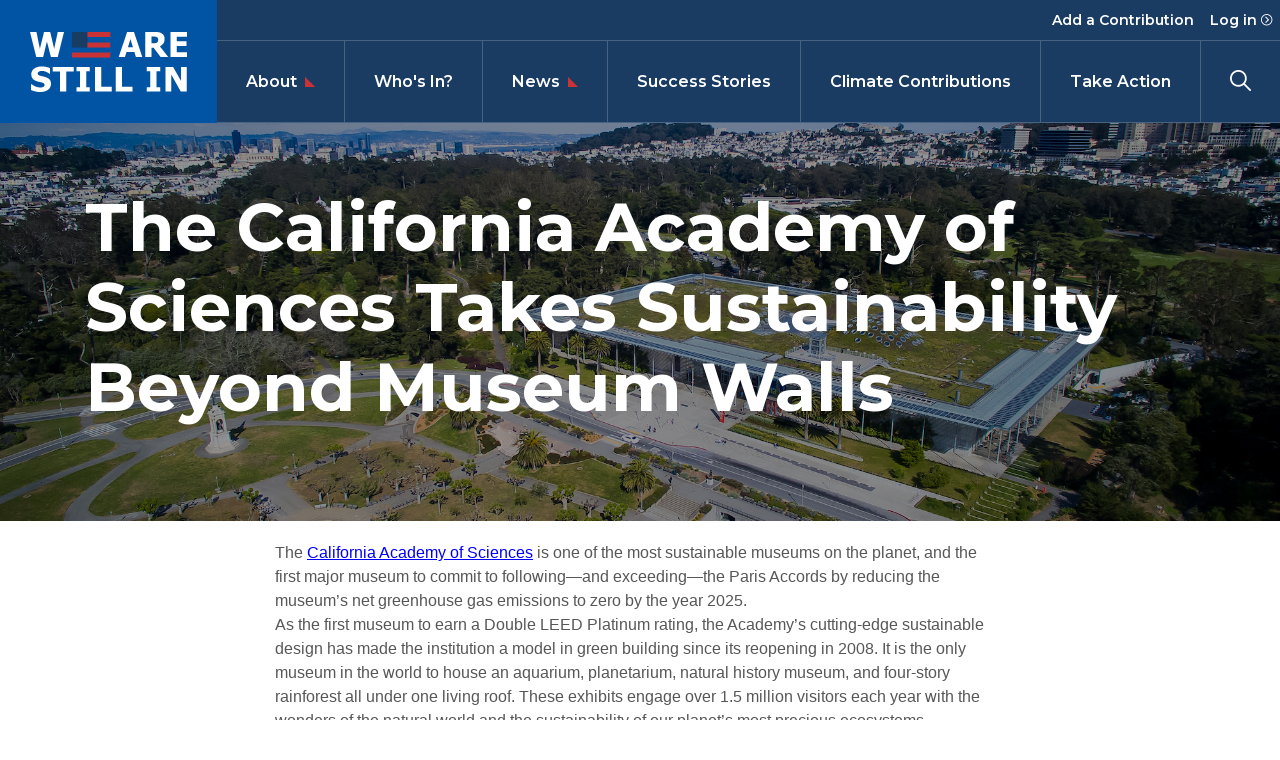

--- FILE ---
content_type: text/css
request_url: https://www.wearestillin.com/sites/default/files/css/css_t2TmSjQinMUIUNMVM8KpQNL4IXzvdkAn8C3Wkid1WSY.css
body_size: 48236
content:
@import url(https://fonts.googleapis.com/css?family=Montserrat:400,500,600,700,800&display=swap);:root{--blue:#1a3c62;--indigo:#6610f2;--purple:#6f42c1;--pink:#e83e8c;--red:#cb3235;--orange:#fd7e14;--yellow:#ffc107;--green:#28a745;--teal:#20c997;--cyan:#17a2b8;--white:#fff;--gray:#6c757d;--gray-dark:#343a40;--primary:#1a3c62;--secondary:#6c757d;--success:#28a745;--info:#0154a4;--warning:#ffc107;--danger:#cb3235;--light:#f5f5f5;--dark:#343a40;--breakpoint-xs:0;--breakpoint-sm:576px;--breakpoint-md:768px;--breakpoint-lg:992px;--breakpoint-xl:1200px;--font-family-sans-serif:"Montserrat","Verdana",sans-serif;--font-family-monospace:SFMono-Regular,Menlo,Monaco,Consolas,"Liberation Mono","Courier New",monospace}*,*::before,*::after{box-sizing:border-box}html{font-family:sans-serif;line-height:1.15;-webkit-text-size-adjust:100%;-webkit-tap-highlight-color:rgba(0,0,0,0)}article,aside,figcaption,figure,footer,header,hgroup,main,nav,section{display:block}body{margin:0;font-family:"Montserrat","Verdana",sans-serif;font-size:1rem;font-weight:400;line-height:1.5;color:#212529;text-align:left;background-color:#fff}[tabindex="-1"]:focus:not(:focus-visible){outline:0 !important}hr{box-sizing:content-box;height:0;overflow:visible}h1,h2,h3,h4,h5,h6{margin-top:0;margin-bottom:.5rem}p{margin-top:0;margin-bottom:1rem}abbr[title],abbr[data-original-title]{text-decoration:underline;text-decoration:underline dotted;cursor:help;border-bottom:0;text-decoration-skip-ink:none}address{margin-bottom:1rem;font-style:normal;line-height:inherit}ol,ul,dl{margin-top:0;margin-bottom:1rem}ol ol,ul ul,ol ul,ul ol{margin-bottom:0}dt{font-weight:700}dd{margin-bottom:.5rem;margin-left:0}blockquote{margin:0 0 1rem}b,strong{font-weight:bolder}small{font-size:80%}sub,sup{position:relative;font-size:75%;line-height:0;vertical-align:baseline}sub{bottom:-.25em}sup{top:-.5em}a{color:#cb3235;text-decoration:none;background-color:transparent}a:hover{color:#d65a5c;text-decoration:underline}a:not([href]):not([class]){color:inherit;text-decoration:none}a:not([href]):not([class]):hover{color:inherit;text-decoration:none}pre,code,kbd,samp{font-family:SFMono-Regular,Menlo,Monaco,Consolas,"Liberation Mono","Courier New",monospace;font-size:1em}pre{margin-top:0;margin-bottom:1rem;overflow:auto;-ms-overflow-style:scrollbar}figure{margin:0 0 1rem}img{vertical-align:middle;border-style:none}svg{overflow:hidden;vertical-align:middle}table{border-collapse:collapse}caption{padding-top:.75rem;padding-bottom:.75rem;color:#6c757d;text-align:left;caption-side:bottom}th{text-align:inherit}label{display:inline-block;margin-bottom:.5rem}button{border-radius:0}button:focus{outline:1px dotted;outline:5px auto -webkit-focus-ring-color}input,button,select,optgroup,textarea{margin:0;font-family:inherit;font-size:inherit;line-height:inherit}button,input{overflow:visible}button,select{text-transform:none}[role="button"]{cursor:pointer}select{word-wrap:normal}button,[type="button"],[type="reset"],[type="submit"]{-webkit-appearance:button}button:not(:disabled),[type="button"]:not(:disabled),[type="reset"]:not(:disabled),[type="submit"]:not(:disabled){cursor:pointer}button::-moz-focus-inner,[type="button"]::-moz-focus-inner,[type="reset"]::-moz-focus-inner,[type="submit"]::-moz-focus-inner{padding:0;border-style:none}input[type="radio"],input[type="checkbox"]{box-sizing:border-box;padding:0}textarea{overflow:auto;resize:vertical}fieldset{min-width:0;padding:0;margin:0;border:0}legend{display:block;width:100%;max-width:100%;padding:0;margin-bottom:.5rem;font-size:1.5rem;line-height:inherit;color:inherit;white-space:normal}@media (max-width:1200px){legend{font-size:calc(1.275rem + .3vw)}}progress{vertical-align:baseline}[type="number"]::-webkit-inner-spin-button,[type="number"]::-webkit-outer-spin-button{height:auto}[type="search"]{outline-offset:-2px;-webkit-appearance:none}[type="search"]::-webkit-search-decoration{-webkit-appearance:none}::-webkit-file-upload-button{font:inherit;-webkit-appearance:button}output{display:inline-block}summary{display:list-item;cursor:pointer}template{display:none}[hidden]{display:none !important}code{font-size:87.5%;color:#e83e8c;word-wrap:break-word}a>code{color:inherit}kbd{padding:.2rem .4rem;font-size:87.5%;color:#fff;background-color:#212529;border-radius:.2rem}kbd kbd{padding:0;font-size:100%;font-weight:700}pre{display:block;font-size:87.5%;color:#212529}pre code{font-size:inherit;color:inherit;word-break:normal}.pre-scrollable{max-height:340px;overflow-y:scroll}.align-baseline{vertical-align:baseline !important}.align-top{vertical-align:top !important}.align-middle{vertical-align:middle !important}.align-bottom{vertical-align:bottom !important}.align-text-bottom{vertical-align:text-bottom !important}.align-text-top{vertical-align:text-top !important}.bg-primary{background-color:#1a3c62 !important}a.bg-primary:hover,a.bg-primary:focus,button.bg-primary:hover,button.bg-primary:focus{background-color:#0f233a !important}.bg-secondary{background-color:#6c757d !important}a.bg-secondary:hover,a.bg-secondary:focus,button.bg-secondary:hover,button.bg-secondary:focus{background-color:#545b62 !important}.bg-success{background-color:#28a745 !important}a.bg-success:hover,a.bg-success:focus,button.bg-success:hover,button.bg-success:focus{background-color:#1e7e34 !important}.bg-info{background-color:#0154a4 !important}a.bg-info:hover,a.bg-info:focus,button.bg-info:hover,button.bg-info:focus{background-color:#013a71 !important}.bg-warning{background-color:#ffc107 !important}a.bg-warning:hover,a.bg-warning:focus,button.bg-warning:hover,button.bg-warning:focus{background-color:#d39e00 !important}.bg-danger{background-color:#cb3235 !important}a.bg-danger:hover,a.bg-danger:focus,button.bg-danger:hover,button.bg-danger:focus{background-color:#a2282a !important}.bg-light{background-color:#f5f5f5 !important}a.bg-light:hover,a.bg-light:focus,button.bg-light:hover,button.bg-light:focus{background-color:#dcdcdc !important}.bg-dark{background-color:#343a40 !important}a.bg-dark:hover,a.bg-dark:focus,button.bg-dark:hover,button.bg-dark:focus{background-color:#1d2124 !important}.bg-white{background-color:#fff !important}.bg-transparent{background-color:transparent !important}.border{border:1px solid rgba(255,255,255,0.2) !important}.border-top{border-top:1px solid rgba(255,255,255,0.2) !important}.border-right{border-right:1px solid rgba(255,255,255,0.2) !important}.border-bottom{border-bottom:1px solid rgba(255,255,255,0.2) !important}.border-left{border-left:1px solid rgba(255,255,255,0.2) !important}.border-0{border:0 !important}.border-top-0{border-top:0 !important}.border-right-0{border-right:0 !important}.border-bottom-0{border-bottom:0 !important}.border-left-0{border-left:0 !important}.border-primary{border-color:#1a3c62 !important}.border-secondary{border-color:#6c757d !important}.border-success{border-color:#28a745 !important}.border-info{border-color:#0154a4 !important}.border-warning{border-color:#ffc107 !important}.border-danger{border-color:#cb3235 !important}.border-light{border-color:#f5f5f5 !important}.border-dark{border-color:#343a40 !important}.border-white{border-color:#fff !important}.rounded-sm{border-radius:.2rem !important}.rounded{border-radius:.25rem !important}.rounded-top{border-top-left-radius:.25rem !important;border-top-right-radius:.25rem !important}.rounded-right{border-top-right-radius:.25rem !important;border-bottom-right-radius:.25rem !important}.rounded-bottom{border-bottom-right-radius:.25rem !important;border-bottom-left-radius:.25rem !important}.rounded-left{border-top-left-radius:.25rem !important;border-bottom-left-radius:.25rem !important}.rounded-lg{border-radius:.3rem !important}.rounded-circle{border-radius:50% !important}.rounded-pill{border-radius:50rem !important}.rounded-0{border-radius:0 !important}.clearfix::after{display:block;clear:both;content:""}.d-none{display:none !important}.d-inline{display:inline !important}.d-inline-block{display:inline-block !important}.d-block{display:block !important}.d-table{display:table !important}.d-table-row{display:table-row !important}.d-table-cell{display:table-cell !important}.d-flex{display:flex !important}.d-inline-flex{display:inline-flex !important}@media (min-width:576px){.d-sm-none{display:none !important}.d-sm-inline{display:inline !important}.d-sm-inline-block{display:inline-block !important}.d-sm-block{display:block !important}.d-sm-table{display:table !important}.d-sm-table-row{display:table-row !important}.d-sm-table-cell{display:table-cell !important}.d-sm-flex{display:flex !important}.d-sm-inline-flex{display:inline-flex !important}}@media (min-width:768px){.d-md-none{display:none !important}.d-md-inline{display:inline !important}.d-md-inline-block{display:inline-block !important}.d-md-block{display:block !important}.d-md-table{display:table !important}.d-md-table-row{display:table-row !important}.d-md-table-cell{display:table-cell !important}.d-md-flex{display:flex !important}.d-md-inline-flex{display:inline-flex !important}}@media (min-width:992px){.d-lg-none{display:none !important}.d-lg-inline{display:inline !important}.d-lg-inline-block{display:inline-block !important}.d-lg-block{display:block !important}.d-lg-table{display:table !important}.d-lg-table-row{display:table-row !important}.d-lg-table-cell{display:table-cell !important}.d-lg-flex{display:flex !important}.d-lg-inline-flex{display:inline-flex !important}}@media (min-width:1200px){.d-xl-none{display:none !important}.d-xl-inline{display:inline !important}.d-xl-inline-block{display:inline-block !important}.d-xl-block{display:block !important}.d-xl-table{display:table !important}.d-xl-table-row{display:table-row !important}.d-xl-table-cell{display:table-cell !important}.d-xl-flex{display:flex !important}.d-xl-inline-flex{display:inline-flex !important}}@media print{.d-print-none{display:none !important}.d-print-inline{display:inline !important}.d-print-inline-block{display:inline-block !important}.d-print-block{display:block !important}.d-print-table{display:table !important}.d-print-table-row{display:table-row !important}.d-print-table-cell{display:table-cell !important}.d-print-flex{display:flex !important}.d-print-inline-flex{display:inline-flex !important}}.embed-responsive{position:relative;display:block;width:100%;padding:0;overflow:hidden}.embed-responsive::before{display:block;content:""}.embed-responsive .embed-responsive-item,.embed-responsive iframe,.embed-responsive embed,.embed-responsive object,.embed-responsive video{position:absolute;top:0;bottom:0;left:0;width:100%;height:100%;border:0}.embed-responsive-21by9::before{padding-top:42.85714%}.embed-responsive-16by9::before{padding-top:56.25%}.embed-responsive-4by3::before{padding-top:75%}.embed-responsive-1by1::before{padding-top:100%}.flex-row{flex-direction:row !important}.flex-column{flex-direction:column !important}.flex-row-reverse{flex-direction:row-reverse !important}.flex-column-reverse{flex-direction:column-reverse !important}.flex-wrap{flex-wrap:wrap !important}.flex-nowrap{flex-wrap:nowrap !important}.flex-wrap-reverse{flex-wrap:wrap-reverse !important}.flex-fill{flex:1 1 auto !important}.flex-grow-0{flex-grow:0 !important}.flex-grow-1{flex-grow:1 !important}.flex-shrink-0{flex-shrink:0 !important}.flex-shrink-1{flex-shrink:1 !important}.justify-content-start{justify-content:flex-start !important}.justify-content-end{justify-content:flex-end !important}.justify-content-center{justify-content:center !important}.justify-content-between{justify-content:space-between !important}.justify-content-around{justify-content:space-around !important}.align-items-start{align-items:flex-start !important}.align-items-end{align-items:flex-end !important}.align-items-center{align-items:center !important}.align-items-baseline{align-items:baseline !important}.align-items-stretch{align-items:stretch !important}.align-content-start{align-content:flex-start !important}.align-content-end{align-content:flex-end !important}.align-content-center{align-content:center !important}.align-content-between{align-content:space-between !important}.align-content-around{align-content:space-around !important}.align-content-stretch{align-content:stretch !important}.align-self-auto{align-self:auto !important}.align-self-start{align-self:flex-start !important}.align-self-end{align-self:flex-end !important}.align-self-center{align-self:center !important}.align-self-baseline{align-self:baseline !important}.align-self-stretch{align-self:stretch !important}@media (min-width:576px){.flex-sm-row{flex-direction:row !important}.flex-sm-column{flex-direction:column !important}.flex-sm-row-reverse{flex-direction:row-reverse !important}.flex-sm-column-reverse{flex-direction:column-reverse !important}.flex-sm-wrap{flex-wrap:wrap !important}.flex-sm-nowrap{flex-wrap:nowrap !important}.flex-sm-wrap-reverse{flex-wrap:wrap-reverse !important}.flex-sm-fill{flex:1 1 auto !important}.flex-sm-grow-0{flex-grow:0 !important}.flex-sm-grow-1{flex-grow:1 !important}.flex-sm-shrink-0{flex-shrink:0 !important}.flex-sm-shrink-1{flex-shrink:1 !important}.justify-content-sm-start{justify-content:flex-start !important}.justify-content-sm-end{justify-content:flex-end !important}.justify-content-sm-center{justify-content:center !important}.justify-content-sm-between{justify-content:space-between !important}.justify-content-sm-around{justify-content:space-around !important}.align-items-sm-start{align-items:flex-start !important}.align-items-sm-end{align-items:flex-end !important}.align-items-sm-center{align-items:center !important}.align-items-sm-baseline{align-items:baseline !important}.align-items-sm-stretch{align-items:stretch !important}.align-content-sm-start{align-content:flex-start !important}.align-content-sm-end{align-content:flex-end !important}.align-content-sm-center{align-content:center !important}.align-content-sm-between{align-content:space-between !important}.align-content-sm-around{align-content:space-around !important}.align-content-sm-stretch{align-content:stretch !important}.align-self-sm-auto{align-self:auto !important}.align-self-sm-start{align-self:flex-start !important}.align-self-sm-end{align-self:flex-end !important}.align-self-sm-center{align-self:center !important}.align-self-sm-baseline{align-self:baseline !important}.align-self-sm-stretch{align-self:stretch !important}}@media (min-width:768px){.flex-md-row{flex-direction:row !important}.flex-md-column{flex-direction:column !important}.flex-md-row-reverse{flex-direction:row-reverse !important}.flex-md-column-reverse{flex-direction:column-reverse !important}.flex-md-wrap{flex-wrap:wrap !important}.flex-md-nowrap{flex-wrap:nowrap !important}.flex-md-wrap-reverse{flex-wrap:wrap-reverse !important}.flex-md-fill{flex:1 1 auto !important}.flex-md-grow-0{flex-grow:0 !important}.flex-md-grow-1{flex-grow:1 !important}.flex-md-shrink-0{flex-shrink:0 !important}.flex-md-shrink-1{flex-shrink:1 !important}.justify-content-md-start{justify-content:flex-start !important}.justify-content-md-end{justify-content:flex-end !important}.justify-content-md-center{justify-content:center !important}.justify-content-md-between{justify-content:space-between !important}.justify-content-md-around{justify-content:space-around !important}.align-items-md-start{align-items:flex-start !important}.align-items-md-end{align-items:flex-end !important}.align-items-md-center{align-items:center !important}.align-items-md-baseline{align-items:baseline !important}.align-items-md-stretch{align-items:stretch !important}.align-content-md-start{align-content:flex-start !important}.align-content-md-end{align-content:flex-end !important}.align-content-md-center{align-content:center !important}.align-content-md-between{align-content:space-between !important}.align-content-md-around{align-content:space-around !important}.align-content-md-stretch{align-content:stretch !important}.align-self-md-auto{align-self:auto !important}.align-self-md-start{align-self:flex-start !important}.align-self-md-end{align-self:flex-end !important}.align-self-md-center{align-self:center !important}.align-self-md-baseline{align-self:baseline !important}.align-self-md-stretch{align-self:stretch !important}}@media (min-width:992px){.flex-lg-row{flex-direction:row !important}.flex-lg-column{flex-direction:column !important}.flex-lg-row-reverse{flex-direction:row-reverse !important}.flex-lg-column-reverse{flex-direction:column-reverse !important}.flex-lg-wrap{flex-wrap:wrap !important}.flex-lg-nowrap{flex-wrap:nowrap !important}.flex-lg-wrap-reverse{flex-wrap:wrap-reverse !important}.flex-lg-fill{flex:1 1 auto !important}.flex-lg-grow-0{flex-grow:0 !important}.flex-lg-grow-1{flex-grow:1 !important}.flex-lg-shrink-0{flex-shrink:0 !important}.flex-lg-shrink-1{flex-shrink:1 !important}.justify-content-lg-start{justify-content:flex-start !important}.justify-content-lg-end{justify-content:flex-end !important}.justify-content-lg-center{justify-content:center !important}.justify-content-lg-between{justify-content:space-between !important}.justify-content-lg-around{justify-content:space-around !important}.align-items-lg-start{align-items:flex-start !important}.align-items-lg-end{align-items:flex-end !important}.align-items-lg-center{align-items:center !important}.align-items-lg-baseline{align-items:baseline !important}.align-items-lg-stretch{align-items:stretch !important}.align-content-lg-start{align-content:flex-start !important}.align-content-lg-end{align-content:flex-end !important}.align-content-lg-center{align-content:center !important}.align-content-lg-between{align-content:space-between !important}.align-content-lg-around{align-content:space-around !important}.align-content-lg-stretch{align-content:stretch !important}.align-self-lg-auto{align-self:auto !important}.align-self-lg-start{align-self:flex-start !important}.align-self-lg-end{align-self:flex-end !important}.align-self-lg-center{align-self:center !important}.align-self-lg-baseline{align-self:baseline !important}.align-self-lg-stretch{align-self:stretch !important}}@media (min-width:1200px){.flex-xl-row{flex-direction:row !important}.flex-xl-column{flex-direction:column !important}.flex-xl-row-reverse{flex-direction:row-reverse !important}.flex-xl-column-reverse{flex-direction:column-reverse !important}.flex-xl-wrap{flex-wrap:wrap !important}.flex-xl-nowrap{flex-wrap:nowrap !important}.flex-xl-wrap-reverse{flex-wrap:wrap-reverse !important}.flex-xl-fill{flex:1 1 auto !important}.flex-xl-grow-0{flex-grow:0 !important}.flex-xl-grow-1{flex-grow:1 !important}.flex-xl-shrink-0{flex-shrink:0 !important}.flex-xl-shrink-1{flex-shrink:1 !important}.justify-content-xl-start{justify-content:flex-start !important}.justify-content-xl-end{justify-content:flex-end !important}.justify-content-xl-center{justify-content:center !important}.justify-content-xl-between{justify-content:space-between !important}.justify-content-xl-around{justify-content:space-around !important}.align-items-xl-start{align-items:flex-start !important}.align-items-xl-end{align-items:flex-end !important}.align-items-xl-center{align-items:center !important}.align-items-xl-baseline{align-items:baseline !important}.align-items-xl-stretch{align-items:stretch !important}.align-content-xl-start{align-content:flex-start !important}.align-content-xl-end{align-content:flex-end !important}.align-content-xl-center{align-content:center !important}.align-content-xl-between{align-content:space-between !important}.align-content-xl-around{align-content:space-around !important}.align-content-xl-stretch{align-content:stretch !important}.align-self-xl-auto{align-self:auto !important}.align-self-xl-start{align-self:flex-start !important}.align-self-xl-end{align-self:flex-end !important}.align-self-xl-center{align-self:center !important}.align-self-xl-baseline{align-self:baseline !important}.align-self-xl-stretch{align-self:stretch !important}}.float-left{float:left !important}.float-right{float:right !important}.float-none{float:none !important}@media (min-width:576px){.float-sm-left{float:left !important}.float-sm-right{float:right !important}.float-sm-none{float:none !important}}@media (min-width:768px){.float-md-left{float:left !important}.float-md-right{float:right !important}.float-md-none{float:none !important}}@media (min-width:992px){.float-lg-left{float:left !important}.float-lg-right{float:right !important}.float-lg-none{float:none !important}}@media (min-width:1200px){.float-xl-left{float:left !important}.float-xl-right{float:right !important}.float-xl-none{float:none !important}}.user-select-all{user-select:all !important}.user-select-auto{user-select:auto !important}.user-select-none{user-select:none !important}.overflow-auto{overflow:auto !important}.overflow-hidden{overflow:hidden !important}.position-static{position:static !important}.position-relative{position:relative !important}.position-absolute{position:absolute !important}.position-fixed{position:fixed !important}.position-sticky{position:sticky !important}.fixed-top{position:fixed;top:0;right:0;left:0;z-index:1030}.fixed-bottom{position:fixed;right:0;bottom:0;left:0;z-index:1030}@supports (position:sticky){.sticky-top{position:sticky;top:0;z-index:1020}}.sr-only{position:absolute;width:1px;height:1px;padding:0;margin:-1px;overflow:hidden;clip:rect(0,0,0,0);white-space:nowrap;border:0}.sr-only-focusable:active,.sr-only-focusable:focus{position:static;width:auto;height:auto;overflow:visible;clip:auto;white-space:normal}.shadow-sm{box-shadow:0 0.125rem 0.25rem rgba(0,0,0,0.075) !important}.shadow{box-shadow:0 0.5rem 1rem rgba(0,0,0,0.15) !important}.shadow-lg{box-shadow:0 1rem 3rem rgba(0,0,0,0.175) !important}.shadow-none{box-shadow:none !important}.w-25{width:25% !important}.w-50{width:50% !important}.w-75{width:75% !important}.w-100{width:100% !important}.w-auto{width:auto !important}.h-25{height:25% !important}.h-50{height:50% !important}.h-75{height:75% !important}.h-100{height:100% !important}.h-auto{height:auto !important}.mw-100{max-width:100% !important}.mh-100{max-height:100% !important}.min-vw-100{min-width:100vw !important}.min-vh-100{min-height:100vh !important}.vw-100{width:100vw !important}.vh-100{height:100vh !important}.m-0{margin:0 !important}.mt-0,.my-0{margin-top:0 !important}.mr-0,.mx-0{margin-right:0 !important}.mb-0,.my-0{margin-bottom:0 !important}.ml-0,.mx-0{margin-left:0 !important}.m-1{margin:.25rem !important}.mt-1,.my-1{margin-top:.25rem !important}.mr-1,.mx-1{margin-right:.25rem !important}.mb-1,.my-1{margin-bottom:.25rem !important}.ml-1,.mx-1{margin-left:.25rem !important}.m-2{margin:.5rem !important}.mt-2,.my-2{margin-top:.5rem !important}.mr-2,.mx-2{margin-right:.5rem !important}.mb-2,.my-2{margin-bottom:.5rem !important}.ml-2,.mx-2{margin-left:.5rem !important}.m-3{margin:1rem !important}.mt-3,.my-3{margin-top:1rem !important}.mr-3,.mx-3{margin-right:1rem !important}.mb-3,.my-3{margin-bottom:1rem !important}.ml-3,.mx-3{margin-left:1rem !important}.m-4{margin:30px !important}.mt-4,.my-4{margin-top:30px !important}.mr-4,.mx-4{margin-right:30px !important}.mb-4,.my-4{margin-bottom:30px !important}.ml-4,.mx-4{margin-left:30px !important}.m-5{margin:3.5rem !important}.mt-5,.my-5{margin-top:3.5rem !important}.mr-5,.mx-5{margin-right:3.5rem !important}.mb-5,.my-5{margin-bottom:3.5rem !important}.ml-5,.mx-5{margin-left:3.5rem !important}.p-0{padding:0 !important}.pt-0,.py-0{padding-top:0 !important}.pr-0,.px-0{padding-right:0 !important}.pb-0,.py-0{padding-bottom:0 !important}.pl-0,.px-0{padding-left:0 !important}.p-1{padding:.25rem !important}.pt-1,.py-1{padding-top:.25rem !important}.pr-1,.px-1{padding-right:.25rem !important}.pb-1,.py-1{padding-bottom:.25rem !important}.pl-1,.px-1{padding-left:.25rem !important}.p-2{padding:.5rem !important}.pt-2,.py-2{padding-top:.5rem !important}.pr-2,.px-2{padding-right:.5rem !important}.pb-2,.py-2{padding-bottom:.5rem !important}.pl-2,.px-2{padding-left:.5rem !important}.p-3{padding:1rem !important}.pt-3,.py-3{padding-top:1rem !important}.pr-3,.px-3{padding-right:1rem !important}.pb-3,.py-3{padding-bottom:1rem !important}.pl-3,.px-3{padding-left:1rem !important}.p-4{padding:30px !important}.pt-4,.py-4{padding-top:30px !important}.pr-4,.px-4{padding-right:30px !important}.pb-4,.py-4{padding-bottom:30px !important}.pl-4,.px-4{padding-left:30px !important}.p-5{padding:3.5rem !important}.pt-5,.py-5{padding-top:3.5rem !important}.pr-5,.px-5{padding-right:3.5rem !important}.pb-5,.py-5{padding-bottom:3.5rem !important}.pl-5,.px-5{padding-left:3.5rem !important}.m-n1{margin:-.25rem !important}.mt-n1,.my-n1{margin-top:-.25rem !important}.mr-n1,.mx-n1{margin-right:-.25rem !important}.mb-n1,.my-n1{margin-bottom:-.25rem !important}.ml-n1,.mx-n1{margin-left:-.25rem !important}.m-n2{margin:-.5rem !important}.mt-n2,.my-n2{margin-top:-.5rem !important}.mr-n2,.mx-n2{margin-right:-.5rem !important}.mb-n2,.my-n2{margin-bottom:-.5rem !important}.ml-n2,.mx-n2{margin-left:-.5rem !important}.m-n3{margin:-1rem !important}.mt-n3,.my-n3{margin-top:-1rem !important}.mr-n3,.mx-n3{margin-right:-1rem !important}.mb-n3,.my-n3{margin-bottom:-1rem !important}.ml-n3,.mx-n3{margin-left:-1rem !important}.m-n4{margin:-30px !important}.mt-n4,.my-n4{margin-top:-30px !important}.mr-n4,.mx-n4{margin-right:-30px !important}.mb-n4,.my-n4{margin-bottom:-30px !important}.ml-n4,.mx-n4{margin-left:-30px !important}.m-n5{margin:-3.5rem !important}.mt-n5,.my-n5{margin-top:-3.5rem !important}.mr-n5,.mx-n5{margin-right:-3.5rem !important}.mb-n5,.my-n5{margin-bottom:-3.5rem !important}.ml-n5,.mx-n5{margin-left:-3.5rem !important}.m-auto{margin:auto !important}.mt-auto,.my-auto{margin-top:auto !important}.mr-auto,.mx-auto{margin-right:auto !important}.mb-auto,.my-auto{margin-bottom:auto !important}.ml-auto,.mx-auto{margin-left:auto !important}@media (min-width:576px){.m-sm-0{margin:0 !important}.mt-sm-0,.my-sm-0{margin-top:0 !important}.mr-sm-0,.mx-sm-0{margin-right:0 !important}.mb-sm-0,.my-sm-0{margin-bottom:0 !important}.ml-sm-0,.mx-sm-0{margin-left:0 !important}.m-sm-1{margin:.25rem !important}.mt-sm-1,.my-sm-1{margin-top:.25rem !important}.mr-sm-1,.mx-sm-1{margin-right:.25rem !important}.mb-sm-1,.my-sm-1{margin-bottom:.25rem !important}.ml-sm-1,.mx-sm-1{margin-left:.25rem !important}.m-sm-2{margin:.5rem !important}.mt-sm-2,.my-sm-2{margin-top:.5rem !important}.mr-sm-2,.mx-sm-2{margin-right:.5rem !important}.mb-sm-2,.my-sm-2{margin-bottom:.5rem !important}.ml-sm-2,.mx-sm-2{margin-left:.5rem !important}.m-sm-3{margin:1rem !important}.mt-sm-3,.my-sm-3{margin-top:1rem !important}.mr-sm-3,.mx-sm-3{margin-right:1rem !important}.mb-sm-3,.my-sm-3{margin-bottom:1rem !important}.ml-sm-3,.mx-sm-3{margin-left:1rem !important}.m-sm-4{margin:30px !important}.mt-sm-4,.my-sm-4{margin-top:30px !important}.mr-sm-4,.mx-sm-4{margin-right:30px !important}.mb-sm-4,.my-sm-4{margin-bottom:30px !important}.ml-sm-4,.mx-sm-4{margin-left:30px !important}.m-sm-5{margin:3.5rem !important}.mt-sm-5,.my-sm-5{margin-top:3.5rem !important}.mr-sm-5,.mx-sm-5{margin-right:3.5rem !important}.mb-sm-5,.my-sm-5{margin-bottom:3.5rem !important}.ml-sm-5,.mx-sm-5{margin-left:3.5rem !important}.p-sm-0{padding:0 !important}.pt-sm-0,.py-sm-0{padding-top:0 !important}.pr-sm-0,.px-sm-0{padding-right:0 !important}.pb-sm-0,.py-sm-0{padding-bottom:0 !important}.pl-sm-0,.px-sm-0{padding-left:0 !important}.p-sm-1{padding:.25rem !important}.pt-sm-1,.py-sm-1{padding-top:.25rem !important}.pr-sm-1,.px-sm-1{padding-right:.25rem !important}.pb-sm-1,.py-sm-1{padding-bottom:.25rem !important}.pl-sm-1,.px-sm-1{padding-left:.25rem !important}.p-sm-2{padding:.5rem !important}.pt-sm-2,.py-sm-2{padding-top:.5rem !important}.pr-sm-2,.px-sm-2{padding-right:.5rem !important}.pb-sm-2,.py-sm-2{padding-bottom:.5rem !important}.pl-sm-2,.px-sm-2{padding-left:.5rem !important}.p-sm-3{padding:1rem !important}.pt-sm-3,.py-sm-3{padding-top:1rem !important}.pr-sm-3,.px-sm-3{padding-right:1rem !important}.pb-sm-3,.py-sm-3{padding-bottom:1rem !important}.pl-sm-3,.px-sm-3{padding-left:1rem !important}.p-sm-4{padding:30px !important}.pt-sm-4,.py-sm-4{padding-top:30px !important}.pr-sm-4,.px-sm-4{padding-right:30px !important}.pb-sm-4,.py-sm-4{padding-bottom:30px !important}.pl-sm-4,.px-sm-4{padding-left:30px !important}.p-sm-5{padding:3.5rem !important}.pt-sm-5,.py-sm-5{padding-top:3.5rem !important}.pr-sm-5,.px-sm-5{padding-right:3.5rem !important}.pb-sm-5,.py-sm-5{padding-bottom:3.5rem !important}.pl-sm-5,.px-sm-5{padding-left:3.5rem !important}.m-sm-n1{margin:-.25rem !important}.mt-sm-n1,.my-sm-n1{margin-top:-.25rem !important}.mr-sm-n1,.mx-sm-n1{margin-right:-.25rem !important}.mb-sm-n1,.my-sm-n1{margin-bottom:-.25rem !important}.ml-sm-n1,.mx-sm-n1{margin-left:-.25rem !important}.m-sm-n2{margin:-.5rem !important}.mt-sm-n2,.my-sm-n2{margin-top:-.5rem !important}.mr-sm-n2,.mx-sm-n2{margin-right:-.5rem !important}.mb-sm-n2,.my-sm-n2{margin-bottom:-.5rem !important}.ml-sm-n2,.mx-sm-n2{margin-left:-.5rem !important}.m-sm-n3{margin:-1rem !important}.mt-sm-n3,.my-sm-n3{margin-top:-1rem !important}.mr-sm-n3,.mx-sm-n3{margin-right:-1rem !important}.mb-sm-n3,.my-sm-n3{margin-bottom:-1rem !important}.ml-sm-n3,.mx-sm-n3{margin-left:-1rem !important}.m-sm-n4{margin:-30px !important}.mt-sm-n4,.my-sm-n4{margin-top:-30px !important}.mr-sm-n4,.mx-sm-n4{margin-right:-30px !important}.mb-sm-n4,.my-sm-n4{margin-bottom:-30px !important}.ml-sm-n4,.mx-sm-n4{margin-left:-30px !important}.m-sm-n5{margin:-3.5rem !important}.mt-sm-n5,.my-sm-n5{margin-top:-3.5rem !important}.mr-sm-n5,.mx-sm-n5{margin-right:-3.5rem !important}.mb-sm-n5,.my-sm-n5{margin-bottom:-3.5rem !important}.ml-sm-n5,.mx-sm-n5{margin-left:-3.5rem !important}.m-sm-auto{margin:auto !important}.mt-sm-auto,.my-sm-auto{margin-top:auto !important}.mr-sm-auto,.mx-sm-auto{margin-right:auto !important}.mb-sm-auto,.my-sm-auto{margin-bottom:auto !important}.ml-sm-auto,.mx-sm-auto{margin-left:auto !important}}@media (min-width:768px){.m-md-0{margin:0 !important}.mt-md-0,.my-md-0{margin-top:0 !important}.mr-md-0,.mx-md-0{margin-right:0 !important}.mb-md-0,.my-md-0{margin-bottom:0 !important}.ml-md-0,.mx-md-0{margin-left:0 !important}.m-md-1{margin:.25rem !important}.mt-md-1,.my-md-1{margin-top:.25rem !important}.mr-md-1,.mx-md-1{margin-right:.25rem !important}.mb-md-1,.my-md-1{margin-bottom:.25rem !important}.ml-md-1,.mx-md-1{margin-left:.25rem !important}.m-md-2{margin:.5rem !important}.mt-md-2,.my-md-2{margin-top:.5rem !important}.mr-md-2,.mx-md-2{margin-right:.5rem !important}.mb-md-2,.my-md-2{margin-bottom:.5rem !important}.ml-md-2,.mx-md-2{margin-left:.5rem !important}.m-md-3{margin:1rem !important}.mt-md-3,.my-md-3{margin-top:1rem !important}.mr-md-3,.mx-md-3{margin-right:1rem !important}.mb-md-3,.my-md-3{margin-bottom:1rem !important}.ml-md-3,.mx-md-3{margin-left:1rem !important}.m-md-4{margin:30px !important}.mt-md-4,.my-md-4{margin-top:30px !important}.mr-md-4,.mx-md-4{margin-right:30px !important}.mb-md-4,.my-md-4{margin-bottom:30px !important}.ml-md-4,.mx-md-4{margin-left:30px !important}.m-md-5{margin:3.5rem !important}.mt-md-5,.my-md-5{margin-top:3.5rem !important}.mr-md-5,.mx-md-5{margin-right:3.5rem !important}.mb-md-5,.my-md-5{margin-bottom:3.5rem !important}.ml-md-5,.mx-md-5{margin-left:3.5rem !important}.p-md-0{padding:0 !important}.pt-md-0,.py-md-0{padding-top:0 !important}.pr-md-0,.px-md-0{padding-right:0 !important}.pb-md-0,.py-md-0{padding-bottom:0 !important}.pl-md-0,.px-md-0{padding-left:0 !important}.p-md-1{padding:.25rem !important}.pt-md-1,.py-md-1{padding-top:.25rem !important}.pr-md-1,.px-md-1{padding-right:.25rem !important}.pb-md-1,.py-md-1{padding-bottom:.25rem !important}.pl-md-1,.px-md-1{padding-left:.25rem !important}.p-md-2{padding:.5rem !important}.pt-md-2,.py-md-2{padding-top:.5rem !important}.pr-md-2,.px-md-2{padding-right:.5rem !important}.pb-md-2,.py-md-2{padding-bottom:.5rem !important}.pl-md-2,.px-md-2{padding-left:.5rem !important}.p-md-3{padding:1rem !important}.pt-md-3,.py-md-3{padding-top:1rem !important}.pr-md-3,.px-md-3{padding-right:1rem !important}.pb-md-3,.py-md-3{padding-bottom:1rem !important}.pl-md-3,.px-md-3{padding-left:1rem !important}.p-md-4{padding:30px !important}.pt-md-4,.py-md-4{padding-top:30px !important}.pr-md-4,.px-md-4{padding-right:30px !important}.pb-md-4,.py-md-4{padding-bottom:30px !important}.pl-md-4,.px-md-4{padding-left:30px !important}.p-md-5{padding:3.5rem !important}.pt-md-5,.py-md-5{padding-top:3.5rem !important}.pr-md-5,.px-md-5{padding-right:3.5rem !important}.pb-md-5,.py-md-5{padding-bottom:3.5rem !important}.pl-md-5,.px-md-5{padding-left:3.5rem !important}.m-md-n1{margin:-.25rem !important}.mt-md-n1,.my-md-n1{margin-top:-.25rem !important}.mr-md-n1,.mx-md-n1{margin-right:-.25rem !important}.mb-md-n1,.my-md-n1{margin-bottom:-.25rem !important}.ml-md-n1,.mx-md-n1{margin-left:-.25rem !important}.m-md-n2{margin:-.5rem !important}.mt-md-n2,.my-md-n2{margin-top:-.5rem !important}.mr-md-n2,.mx-md-n2{margin-right:-.5rem !important}.mb-md-n2,.my-md-n2{margin-bottom:-.5rem !important}.ml-md-n2,.mx-md-n2{margin-left:-.5rem !important}.m-md-n3{margin:-1rem !important}.mt-md-n3,.my-md-n3{margin-top:-1rem !important}.mr-md-n3,.mx-md-n3{margin-right:-1rem !important}.mb-md-n3,.my-md-n3{margin-bottom:-1rem !important}.ml-md-n3,.mx-md-n3{margin-left:-1rem !important}.m-md-n4{margin:-30px !important}.mt-md-n4,.my-md-n4{margin-top:-30px !important}.mr-md-n4,.mx-md-n4{margin-right:-30px !important}.mb-md-n4,.my-md-n4{margin-bottom:-30px !important}.ml-md-n4,.mx-md-n4{margin-left:-30px !important}.m-md-n5{margin:-3.5rem !important}.mt-md-n5,.my-md-n5{margin-top:-3.5rem !important}.mr-md-n5,.mx-md-n5{margin-right:-3.5rem !important}.mb-md-n5,.my-md-n5{margin-bottom:-3.5rem !important}.ml-md-n5,.mx-md-n5{margin-left:-3.5rem !important}.m-md-auto{margin:auto !important}.mt-md-auto,.my-md-auto{margin-top:auto !important}.mr-md-auto,.mx-md-auto{margin-right:auto !important}.mb-md-auto,.my-md-auto{margin-bottom:auto !important}.ml-md-auto,.mx-md-auto{margin-left:auto !important}}@media (min-width:992px){.m-lg-0{margin:0 !important}.mt-lg-0,.my-lg-0{margin-top:0 !important}.mr-lg-0,.mx-lg-0{margin-right:0 !important}.mb-lg-0,.my-lg-0{margin-bottom:0 !important}.ml-lg-0,.mx-lg-0{margin-left:0 !important}.m-lg-1{margin:.25rem !important}.mt-lg-1,.my-lg-1{margin-top:.25rem !important}.mr-lg-1,.mx-lg-1{margin-right:.25rem !important}.mb-lg-1,.my-lg-1{margin-bottom:.25rem !important}.ml-lg-1,.mx-lg-1{margin-left:.25rem !important}.m-lg-2{margin:.5rem !important}.mt-lg-2,.my-lg-2{margin-top:.5rem !important}.mr-lg-2,.mx-lg-2{margin-right:.5rem !important}.mb-lg-2,.my-lg-2{margin-bottom:.5rem !important}.ml-lg-2,.mx-lg-2{margin-left:.5rem !important}.m-lg-3{margin:1rem !important}.mt-lg-3,.my-lg-3{margin-top:1rem !important}.mr-lg-3,.mx-lg-3{margin-right:1rem !important}.mb-lg-3,.my-lg-3{margin-bottom:1rem !important}.ml-lg-3,.mx-lg-3{margin-left:1rem !important}.m-lg-4{margin:30px !important}.mt-lg-4,.my-lg-4{margin-top:30px !important}.mr-lg-4,.mx-lg-4{margin-right:30px !important}.mb-lg-4,.my-lg-4{margin-bottom:30px !important}.ml-lg-4,.mx-lg-4{margin-left:30px !important}.m-lg-5{margin:3.5rem !important}.mt-lg-5,.my-lg-5{margin-top:3.5rem !important}.mr-lg-5,.mx-lg-5{margin-right:3.5rem !important}.mb-lg-5,.my-lg-5{margin-bottom:3.5rem !important}.ml-lg-5,.mx-lg-5{margin-left:3.5rem !important}.p-lg-0{padding:0 !important}.pt-lg-0,.py-lg-0{padding-top:0 !important}.pr-lg-0,.px-lg-0{padding-right:0 !important}.pb-lg-0,.py-lg-0{padding-bottom:0 !important}.pl-lg-0,.px-lg-0{padding-left:0 !important}.p-lg-1{padding:.25rem !important}.pt-lg-1,.py-lg-1{padding-top:.25rem !important}.pr-lg-1,.px-lg-1{padding-right:.25rem !important}.pb-lg-1,.py-lg-1{padding-bottom:.25rem !important}.pl-lg-1,.px-lg-1{padding-left:.25rem !important}.p-lg-2{padding:.5rem !important}.pt-lg-2,.py-lg-2{padding-top:.5rem !important}.pr-lg-2,.px-lg-2{padding-right:.5rem !important}.pb-lg-2,.py-lg-2{padding-bottom:.5rem !important}.pl-lg-2,.px-lg-2{padding-left:.5rem !important}.p-lg-3{padding:1rem !important}.pt-lg-3,.py-lg-3{padding-top:1rem !important}.pr-lg-3,.px-lg-3{padding-right:1rem !important}.pb-lg-3,.py-lg-3{padding-bottom:1rem !important}.pl-lg-3,.px-lg-3{padding-left:1rem !important}.p-lg-4{padding:30px !important}.pt-lg-4,.py-lg-4{padding-top:30px !important}.pr-lg-4,.px-lg-4{padding-right:30px !important}.pb-lg-4,.py-lg-4{padding-bottom:30px !important}.pl-lg-4,.px-lg-4{padding-left:30px !important}.p-lg-5{padding:3.5rem !important}.pt-lg-5,.py-lg-5{padding-top:3.5rem !important}.pr-lg-5,.px-lg-5{padding-right:3.5rem !important}.pb-lg-5,.py-lg-5{padding-bottom:3.5rem !important}.pl-lg-5,.px-lg-5{padding-left:3.5rem !important}.m-lg-n1{margin:-.25rem !important}.mt-lg-n1,.my-lg-n1{margin-top:-.25rem !important}.mr-lg-n1,.mx-lg-n1{margin-right:-.25rem !important}.mb-lg-n1,.my-lg-n1{margin-bottom:-.25rem !important}.ml-lg-n1,.mx-lg-n1{margin-left:-.25rem !important}.m-lg-n2{margin:-.5rem !important}.mt-lg-n2,.my-lg-n2{margin-top:-.5rem !important}.mr-lg-n2,.mx-lg-n2{margin-right:-.5rem !important}.mb-lg-n2,.my-lg-n2{margin-bottom:-.5rem !important}.ml-lg-n2,.mx-lg-n2{margin-left:-.5rem !important}.m-lg-n3{margin:-1rem !important}.mt-lg-n3,.my-lg-n3{margin-top:-1rem !important}.mr-lg-n3,.mx-lg-n3{margin-right:-1rem !important}.mb-lg-n3,.my-lg-n3{margin-bottom:-1rem !important}.ml-lg-n3,.mx-lg-n3{margin-left:-1rem !important}.m-lg-n4{margin:-30px !important}.mt-lg-n4,.my-lg-n4{margin-top:-30px !important}.mr-lg-n4,.mx-lg-n4{margin-right:-30px !important}.mb-lg-n4,.my-lg-n4{margin-bottom:-30px !important}.ml-lg-n4,.mx-lg-n4{margin-left:-30px !important}.m-lg-n5{margin:-3.5rem !important}.mt-lg-n5,.my-lg-n5{margin-top:-3.5rem !important}.mr-lg-n5,.mx-lg-n5{margin-right:-3.5rem !important}.mb-lg-n5,.my-lg-n5{margin-bottom:-3.5rem !important}.ml-lg-n5,.mx-lg-n5{margin-left:-3.5rem !important}.m-lg-auto{margin:auto !important}.mt-lg-auto,.my-lg-auto{margin-top:auto !important}.mr-lg-auto,.mx-lg-auto{margin-right:auto !important}.mb-lg-auto,.my-lg-auto{margin-bottom:auto !important}.ml-lg-auto,.mx-lg-auto{margin-left:auto !important}}@media (min-width:1200px){.m-xl-0{margin:0 !important}.mt-xl-0,.my-xl-0{margin-top:0 !important}.mr-xl-0,.mx-xl-0{margin-right:0 !important}.mb-xl-0,.my-xl-0{margin-bottom:0 !important}.ml-xl-0,.mx-xl-0{margin-left:0 !important}.m-xl-1{margin:.25rem !important}.mt-xl-1,.my-xl-1{margin-top:.25rem !important}.mr-xl-1,.mx-xl-1{margin-right:.25rem !important}.mb-xl-1,.my-xl-1{margin-bottom:.25rem !important}.ml-xl-1,.mx-xl-1{margin-left:.25rem !important}.m-xl-2{margin:.5rem !important}.mt-xl-2,.my-xl-2{margin-top:.5rem !important}.mr-xl-2,.mx-xl-2{margin-right:.5rem !important}.mb-xl-2,.my-xl-2{margin-bottom:.5rem !important}.ml-xl-2,.mx-xl-2{margin-left:.5rem !important}.m-xl-3{margin:1rem !important}.mt-xl-3,.my-xl-3{margin-top:1rem !important}.mr-xl-3,.mx-xl-3{margin-right:1rem !important}.mb-xl-3,.my-xl-3{margin-bottom:1rem !important}.ml-xl-3,.mx-xl-3{margin-left:1rem !important}.m-xl-4{margin:30px !important}.mt-xl-4,.my-xl-4{margin-top:30px !important}.mr-xl-4,.mx-xl-4{margin-right:30px !important}.mb-xl-4,.my-xl-4{margin-bottom:30px !important}.ml-xl-4,.mx-xl-4{margin-left:30px !important}.m-xl-5{margin:3.5rem !important}.mt-xl-5,.my-xl-5{margin-top:3.5rem !important}.mr-xl-5,.mx-xl-5{margin-right:3.5rem !important}.mb-xl-5,.my-xl-5{margin-bottom:3.5rem !important}.ml-xl-5,.mx-xl-5{margin-left:3.5rem !important}.p-xl-0{padding:0 !important}.pt-xl-0,.py-xl-0{padding-top:0 !important}.pr-xl-0,.px-xl-0{padding-right:0 !important}.pb-xl-0,.py-xl-0{padding-bottom:0 !important}.pl-xl-0,.px-xl-0{padding-left:0 !important}.p-xl-1{padding:.25rem !important}.pt-xl-1,.py-xl-1{padding-top:.25rem !important}.pr-xl-1,.px-xl-1{padding-right:.25rem !important}.pb-xl-1,.py-xl-1{padding-bottom:.25rem !important}.pl-xl-1,.px-xl-1{padding-left:.25rem !important}.p-xl-2{padding:.5rem !important}.pt-xl-2,.py-xl-2{padding-top:.5rem !important}.pr-xl-2,.px-xl-2{padding-right:.5rem !important}.pb-xl-2,.py-xl-2{padding-bottom:.5rem !important}.pl-xl-2,.px-xl-2{padding-left:.5rem !important}.p-xl-3{padding:1rem !important}.pt-xl-3,.py-xl-3{padding-top:1rem !important}.pr-xl-3,.px-xl-3{padding-right:1rem !important}.pb-xl-3,.py-xl-3{padding-bottom:1rem !important}.pl-xl-3,.px-xl-3{padding-left:1rem !important}.p-xl-4{padding:30px !important}.pt-xl-4,.py-xl-4{padding-top:30px !important}.pr-xl-4,.px-xl-4{padding-right:30px !important}.pb-xl-4,.py-xl-4{padding-bottom:30px !important}.pl-xl-4,.px-xl-4{padding-left:30px !important}.p-xl-5{padding:3.5rem !important}.pt-xl-5,.py-xl-5{padding-top:3.5rem !important}.pr-xl-5,.px-xl-5{padding-right:3.5rem !important}.pb-xl-5,.py-xl-5{padding-bottom:3.5rem !important}.pl-xl-5,.px-xl-5{padding-left:3.5rem !important}.m-xl-n1{margin:-.25rem !important}.mt-xl-n1,.my-xl-n1{margin-top:-.25rem !important}.mr-xl-n1,.mx-xl-n1{margin-right:-.25rem !important}.mb-xl-n1,.my-xl-n1{margin-bottom:-.25rem !important}.ml-xl-n1,.mx-xl-n1{margin-left:-.25rem !important}.m-xl-n2{margin:-.5rem !important}.mt-xl-n2,.my-xl-n2{margin-top:-.5rem !important}.mr-xl-n2,.mx-xl-n2{margin-right:-.5rem !important}.mb-xl-n2,.my-xl-n2{margin-bottom:-.5rem !important}.ml-xl-n2,.mx-xl-n2{margin-left:-.5rem !important}.m-xl-n3{margin:-1rem !important}.mt-xl-n3,.my-xl-n3{margin-top:-1rem !important}.mr-xl-n3,.mx-xl-n3{margin-right:-1rem !important}.mb-xl-n3,.my-xl-n3{margin-bottom:-1rem !important}.ml-xl-n3,.mx-xl-n3{margin-left:-1rem !important}.m-xl-n4{margin:-30px !important}.mt-xl-n4,.my-xl-n4{margin-top:-30px !important}.mr-xl-n4,.mx-xl-n4{margin-right:-30px !important}.mb-xl-n4,.my-xl-n4{margin-bottom:-30px !important}.ml-xl-n4,.mx-xl-n4{margin-left:-30px !important}.m-xl-n5{margin:-3.5rem !important}.mt-xl-n5,.my-xl-n5{margin-top:-3.5rem !important}.mr-xl-n5,.mx-xl-n5{margin-right:-3.5rem !important}.mb-xl-n5,.my-xl-n5{margin-bottom:-3.5rem !important}.ml-xl-n5,.mx-xl-n5{margin-left:-3.5rem !important}.m-xl-auto{margin:auto !important}.mt-xl-auto,.my-xl-auto{margin-top:auto !important}.mr-xl-auto,.mx-xl-auto{margin-right:auto !important}.mb-xl-auto,.my-xl-auto{margin-bottom:auto !important}.ml-xl-auto,.mx-xl-auto{margin-left:auto !important}}.stretched-link::after{position:absolute;top:0;right:0;bottom:0;left:0;z-index:1;pointer-events:auto;content:"";background-color:rgba(0,0,0,0)}.text-monospace{font-family:SFMono-Regular,Menlo,Monaco,Consolas,"Liberation Mono","Courier New",monospace !important}.text-justify{text-align:justify !important}.text-wrap{white-space:normal !important}.text-nowrap{white-space:nowrap !important}.text-truncate{overflow:hidden;text-overflow:ellipsis;white-space:nowrap}.text-left{text-align:left !important}.text-right{text-align:right !important}.text-center{text-align:center !important}@media (min-width:576px){.text-sm-left{text-align:left !important}.text-sm-right{text-align:right !important}.text-sm-center{text-align:center !important}}@media (min-width:768px){.text-md-left{text-align:left !important}.text-md-right{text-align:right !important}.text-md-center{text-align:center !important}}@media (min-width:992px){.text-lg-left{text-align:left !important}.text-lg-right{text-align:right !important}.text-lg-center{text-align:center !important}}@media (min-width:1200px){.text-xl-left{text-align:left !important}.text-xl-right{text-align:right !important}.text-xl-center{text-align:center !important}}.text-lowercase{text-transform:lowercase !important}.text-uppercase{text-transform:uppercase !important}.text-capitalize{text-transform:capitalize !important}.font-weight-light{font-weight:300 !important}.font-weight-lighter{font-weight:lighter !important}.font-weight-normal{font-weight:400 !important}.font-weight-bold{font-weight:700 !important}.font-weight-bolder{font-weight:bolder !important}.font-italic{font-style:italic !important}.text-white{color:#fff !important}.text-primary{color:#1a3c62 !important}a.text-primary:hover,a.text-primary:focus{color:#0a1726 !important}.text-secondary{color:#6c757d !important}a.text-secondary:hover,a.text-secondary:focus{color:#494f54 !important}.text-success{color:#28a745 !important}a.text-success:hover,a.text-success:focus{color:#19692c !important}.text-info{color:#0154a4 !important}a.text-info:hover,a.text-info:focus{color:#012d58 !important}.text-warning{color:#ffc107 !important}a.text-warning:hover,a.text-warning:focus{color:#ba8b00 !important}.text-danger{color:#cb3235 !important}a.text-danger:hover,a.text-danger:focus{color:#8e2325 !important}.text-light{color:#f5f5f5 !important}a.text-light:hover,a.text-light:focus{color:#cfcfcf !important}.text-dark{color:#343a40 !important}a.text-dark:hover,a.text-dark:focus{color:#121416 !important}.text-body{color:#212529 !important}.text-muted{color:#6c757d !important}.text-black-50{color:rgba(0,0,0,0.5) !important}.text-white-50{color:rgba(255,255,255,0.5) !important}.text-hide{font:0/0 a;color:transparent;text-shadow:none;background-color:transparent;border:0}.text-decoration-none{text-decoration:none !important}.text-break{word-break:break-word !important;overflow-wrap:break-word !important}.text-reset{color:inherit !important}.visible{visibility:visible !important}.invisible{visibility:hidden !important}@media print{*,*::before,*::after{text-shadow:none !important;box-shadow:none !important}a:not(.btn){text-decoration:underline}abbr[title]::after{content:" (" attr(title) ")"}pre{white-space:pre-wrap !important}pre,blockquote{border:1px solid #adb5bd;page-break-inside:avoid}thead{display:table-header-group}tr,img{page-break-inside:avoid}p,h2,h3{orphans:3;widows:3}h2,h3{page-break-after:avoid}@page{size:a3}body{min-width:992px !important}.container{min-width:992px !important}.navbar{display:none}.badge{border:1px solid #000}.table{border-collapse:collapse !important}.table td,.table th{background-color:#fff !important}.table-bordered th,.table-bordered td{border:1px solid #d6dbe1 !important}.table-dark{color:inherit}.table-dark th,.table-dark td,.table-dark thead th,.table-dark tbody+tbody{border-color:rgba(255,255,255,0.2)}.table .thead-dark th{color:inherit;border-color:rgba(255,255,255,0.2)}}.container,.container-fluid,.container-sm,.container-md,.container-lg,.container-xl{width:100%;padding-right:15px;padding-left:15px;margin-right:auto;margin-left:auto}@media (min-width:576px){.container,.container-sm{max-width:540px}}@media (min-width:768px){.container,.container-sm,.container-md{max-width:720px}}@media (min-width:992px){.container,.container-sm,.container-md,.container-lg{max-width:960px}}@media (min-width:1200px){.container,.container-sm,.container-md,.container-lg,.container-xl{max-width:1140px}}.row{display:flex;flex-wrap:wrap;margin-right:-15px;margin-left:-15px}.no-gutters{margin-right:0;margin-left:0}.no-gutters>.col,.no-gutters>[class*="col-"]{padding-right:0;padding-left:0}.col-1,.col-2,.col-3,.col-4,.col-5,.col-6,.col-7,.col-8,.col-9,.col-10,.col-11,.col-12,.col,.col-auto,.col-sm-1,.col-sm-2,.col-sm-3,.col-sm-4,.col-sm-5,.col-sm-6,.col-sm-7,.col-sm-8,.col-sm-9,.col-sm-10,.col-sm-11,.col-sm-12,.col-sm,.col-sm-auto,.col-md-1,.col-md-2,.col-md-3,.col-md-4,.col-md-5,.col-md-6,.col-md-7,.col-md-8,.col-md-9,.col-md-10,.col-md-11,.col-md-12,.col-md,.col-md-auto,.col-lg-1,.col-lg-2,.col-lg-3,.col-lg-4,.col-lg-5,.col-lg-6,.col-lg-7,.col-lg-8,.col-lg-9,.col-lg-10,.col-lg-11,.col-lg-12,.col-lg,.col-lg-auto,.col-xl-1,.col-xl-2,.col-xl-3,.col-xl-4,.col-xl-5,.col-xl-6,.col-xl-7,.col-xl-8,.col-xl-9,.col-xl-10,.col-xl-11,.col-xl-12,.col-xl,.col-xl-auto{position:relative;width:100%;padding-right:15px;padding-left:15px}.col{flex-basis:0;flex-grow:1;max-width:100%}.row-cols-1>*{flex:0 0 100%;max-width:100%}.row-cols-2>*{flex:0 0 50%;max-width:50%}.row-cols-3>*{flex:0 0 33.33333%;max-width:33.33333%}.row-cols-4>*{flex:0 0 25%;max-width:25%}.row-cols-5>*{flex:0 0 20%;max-width:20%}.row-cols-6>*{flex:0 0 16.66667%;max-width:16.66667%}.col-auto{flex:0 0 auto;width:auto;max-width:100%}.col-1{flex:0 0 8.33333%;max-width:8.33333%}.col-2{flex:0 0 16.66667%;max-width:16.66667%}.col-3{flex:0 0 25%;max-width:25%}.col-4{flex:0 0 33.33333%;max-width:33.33333%}.col-5{flex:0 0 41.66667%;max-width:41.66667%}.col-6{flex:0 0 50%;max-width:50%}.col-7{flex:0 0 58.33333%;max-width:58.33333%}.col-8{flex:0 0 66.66667%;max-width:66.66667%}.col-9{flex:0 0 75%;max-width:75%}.col-10{flex:0 0 83.33333%;max-width:83.33333%}.col-11{flex:0 0 91.66667%;max-width:91.66667%}.col-12{flex:0 0 100%;max-width:100%}.order-first{order:-1}.order-last{order:13}.order-0{order:0}.order-1{order:1}.order-2{order:2}.order-3{order:3}.order-4{order:4}.order-5{order:5}.order-6{order:6}.order-7{order:7}.order-8{order:8}.order-9{order:9}.order-10{order:10}.order-11{order:11}.order-12{order:12}.offset-1{margin-left:8.33333%}.offset-2{margin-left:16.66667%}.offset-3{margin-left:25%}.offset-4{margin-left:33.33333%}.offset-5{margin-left:41.66667%}.offset-6{margin-left:50%}.offset-7{margin-left:58.33333%}.offset-8{margin-left:66.66667%}.offset-9{margin-left:75%}.offset-10{margin-left:83.33333%}.offset-11{margin-left:91.66667%}@media (min-width:576px){.col-sm{flex-basis:0;flex-grow:1;max-width:100%}.row-cols-sm-1>*{flex:0 0 100%;max-width:100%}.row-cols-sm-2>*{flex:0 0 50%;max-width:50%}.row-cols-sm-3>*{flex:0 0 33.33333%;max-width:33.33333%}.row-cols-sm-4>*{flex:0 0 25%;max-width:25%}.row-cols-sm-5>*{flex:0 0 20%;max-width:20%}.row-cols-sm-6>*{flex:0 0 16.66667%;max-width:16.66667%}.col-sm-auto{flex:0 0 auto;width:auto;max-width:100%}.col-sm-1{flex:0 0 8.33333%;max-width:8.33333%}.col-sm-2{flex:0 0 16.66667%;max-width:16.66667%}.col-sm-3{flex:0 0 25%;max-width:25%}.col-sm-4{flex:0 0 33.33333%;max-width:33.33333%}.col-sm-5{flex:0 0 41.66667%;max-width:41.66667%}.col-sm-6{flex:0 0 50%;max-width:50%}.col-sm-7{flex:0 0 58.33333%;max-width:58.33333%}.col-sm-8{flex:0 0 66.66667%;max-width:66.66667%}.col-sm-9{flex:0 0 75%;max-width:75%}.col-sm-10{flex:0 0 83.33333%;max-width:83.33333%}.col-sm-11{flex:0 0 91.66667%;max-width:91.66667%}.col-sm-12{flex:0 0 100%;max-width:100%}.order-sm-first{order:-1}.order-sm-last{order:13}.order-sm-0{order:0}.order-sm-1{order:1}.order-sm-2{order:2}.order-sm-3{order:3}.order-sm-4{order:4}.order-sm-5{order:5}.order-sm-6{order:6}.order-sm-7{order:7}.order-sm-8{order:8}.order-sm-9{order:9}.order-sm-10{order:10}.order-sm-11{order:11}.order-sm-12{order:12}.offset-sm-0{margin-left:0}.offset-sm-1{margin-left:8.33333%}.offset-sm-2{margin-left:16.66667%}.offset-sm-3{margin-left:25%}.offset-sm-4{margin-left:33.33333%}.offset-sm-5{margin-left:41.66667%}.offset-sm-6{margin-left:50%}.offset-sm-7{margin-left:58.33333%}.offset-sm-8{margin-left:66.66667%}.offset-sm-9{margin-left:75%}.offset-sm-10{margin-left:83.33333%}.offset-sm-11{margin-left:91.66667%}}@media (min-width:768px){.col-md{flex-basis:0;flex-grow:1;max-width:100%}.row-cols-md-1>*{flex:0 0 100%;max-width:100%}.row-cols-md-2>*{flex:0 0 50%;max-width:50%}.row-cols-md-3>*{flex:0 0 33.33333%;max-width:33.33333%}.row-cols-md-4>*{flex:0 0 25%;max-width:25%}.row-cols-md-5>*{flex:0 0 20%;max-width:20%}.row-cols-md-6>*{flex:0 0 16.66667%;max-width:16.66667%}.col-md-auto{flex:0 0 auto;width:auto;max-width:100%}.col-md-1{flex:0 0 8.33333%;max-width:8.33333%}.col-md-2{flex:0 0 16.66667%;max-width:16.66667%}.col-md-3{flex:0 0 25%;max-width:25%}.col-md-4{flex:0 0 33.33333%;max-width:33.33333%}.col-md-5{flex:0 0 41.66667%;max-width:41.66667%}.col-md-6{flex:0 0 50%;max-width:50%}.col-md-7{flex:0 0 58.33333%;max-width:58.33333%}.col-md-8{flex:0 0 66.66667%;max-width:66.66667%}.col-md-9{flex:0 0 75%;max-width:75%}.col-md-10{flex:0 0 83.33333%;max-width:83.33333%}.col-md-11{flex:0 0 91.66667%;max-width:91.66667%}.col-md-12{flex:0 0 100%;max-width:100%}.order-md-first{order:-1}.order-md-last{order:13}.order-md-0{order:0}.order-md-1{order:1}.order-md-2{order:2}.order-md-3{order:3}.order-md-4{order:4}.order-md-5{order:5}.order-md-6{order:6}.order-md-7{order:7}.order-md-8{order:8}.order-md-9{order:9}.order-md-10{order:10}.order-md-11{order:11}.order-md-12{order:12}.offset-md-0{margin-left:0}.offset-md-1{margin-left:8.33333%}.offset-md-2{margin-left:16.66667%}.offset-md-3{margin-left:25%}.offset-md-4{margin-left:33.33333%}.offset-md-5{margin-left:41.66667%}.offset-md-6{margin-left:50%}.offset-md-7{margin-left:58.33333%}.offset-md-8{margin-left:66.66667%}.offset-md-9{margin-left:75%}.offset-md-10{margin-left:83.33333%}.offset-md-11{margin-left:91.66667%}}@media (min-width:992px){.col-lg{flex-basis:0;flex-grow:1;max-width:100%}.row-cols-lg-1>*{flex:0 0 100%;max-width:100%}.row-cols-lg-2>*{flex:0 0 50%;max-width:50%}.row-cols-lg-3>*{flex:0 0 33.33333%;max-width:33.33333%}.row-cols-lg-4>*{flex:0 0 25%;max-width:25%}.row-cols-lg-5>*{flex:0 0 20%;max-width:20%}.row-cols-lg-6>*{flex:0 0 16.66667%;max-width:16.66667%}.col-lg-auto{flex:0 0 auto;width:auto;max-width:100%}.col-lg-1{flex:0 0 8.33333%;max-width:8.33333%}.col-lg-2{flex:0 0 16.66667%;max-width:16.66667%}.col-lg-3{flex:0 0 25%;max-width:25%}.col-lg-4{flex:0 0 33.33333%;max-width:33.33333%}.col-lg-5{flex:0 0 41.66667%;max-width:41.66667%}.col-lg-6{flex:0 0 50%;max-width:50%}.col-lg-7{flex:0 0 58.33333%;max-width:58.33333%}.col-lg-8{flex:0 0 66.66667%;max-width:66.66667%}.col-lg-9{flex:0 0 75%;max-width:75%}.col-lg-10{flex:0 0 83.33333%;max-width:83.33333%}.col-lg-11{flex:0 0 91.66667%;max-width:91.66667%}.col-lg-12{flex:0 0 100%;max-width:100%}.order-lg-first{order:-1}.order-lg-last{order:13}.order-lg-0{order:0}.order-lg-1{order:1}.order-lg-2{order:2}.order-lg-3{order:3}.order-lg-4{order:4}.order-lg-5{order:5}.order-lg-6{order:6}.order-lg-7{order:7}.order-lg-8{order:8}.order-lg-9{order:9}.order-lg-10{order:10}.order-lg-11{order:11}.order-lg-12{order:12}.offset-lg-0{margin-left:0}.offset-lg-1{margin-left:8.33333%}.offset-lg-2{margin-left:16.66667%}.offset-lg-3{margin-left:25%}.offset-lg-4{margin-left:33.33333%}.offset-lg-5{margin-left:41.66667%}.offset-lg-6{margin-left:50%}.offset-lg-7{margin-left:58.33333%}.offset-lg-8{margin-left:66.66667%}.offset-lg-9{margin-left:75%}.offset-lg-10{margin-left:83.33333%}.offset-lg-11{margin-left:91.66667%}}@media (min-width:1200px){.col-xl{flex-basis:0;flex-grow:1;max-width:100%}.row-cols-xl-1>*{flex:0 0 100%;max-width:100%}.row-cols-xl-2>*{flex:0 0 50%;max-width:50%}.row-cols-xl-3>*{flex:0 0 33.33333%;max-width:33.33333%}.row-cols-xl-4>*{flex:0 0 25%;max-width:25%}.row-cols-xl-5>*{flex:0 0 20%;max-width:20%}.row-cols-xl-6>*{flex:0 0 16.66667%;max-width:16.66667%}.col-xl-auto{flex:0 0 auto;width:auto;max-width:100%}.col-xl-1{flex:0 0 8.33333%;max-width:8.33333%}.col-xl-2{flex:0 0 16.66667%;max-width:16.66667%}.col-xl-3{flex:0 0 25%;max-width:25%}.col-xl-4{flex:0 0 33.33333%;max-width:33.33333%}.col-xl-5{flex:0 0 41.66667%;max-width:41.66667%}.col-xl-6{flex:0 0 50%;max-width:50%}.col-xl-7{flex:0 0 58.33333%;max-width:58.33333%}.col-xl-8{flex:0 0 66.66667%;max-width:66.66667%}.col-xl-9{flex:0 0 75%;max-width:75%}.col-xl-10{flex:0 0 83.33333%;max-width:83.33333%}.col-xl-11{flex:0 0 91.66667%;max-width:91.66667%}.col-xl-12{flex:0 0 100%;max-width:100%}.order-xl-first{order:-1}.order-xl-last{order:13}.order-xl-0{order:0}.order-xl-1{order:1}.order-xl-2{order:2}.order-xl-3{order:3}.order-xl-4{order:4}.order-xl-5{order:5}.order-xl-6{order:6}.order-xl-7{order:7}.order-xl-8{order:8}.order-xl-9{order:9}.order-xl-10{order:10}.order-xl-11{order:11}.order-xl-12{order:12}.offset-xl-0{margin-left:0}.offset-xl-1{margin-left:8.33333%}.offset-xl-2{margin-left:16.66667%}.offset-xl-3{margin-left:25%}.offset-xl-4{margin-left:33.33333%}.offset-xl-5{margin-left:41.66667%}.offset-xl-6{margin-left:50%}.offset-xl-7{margin-left:58.33333%}.offset-xl-8{margin-left:66.66667%}.offset-xl-9{margin-left:75%}.offset-xl-10{margin-left:83.33333%}.offset-xl-11{margin-left:91.66667%}}.table{width:100%;margin-bottom:1rem;color:#212529}.table th,.table td{padding:.75rem;vertical-align:top;border-top:1px solid rgba(255,255,255,0.2)}.table thead th{vertical-align:bottom;border-bottom:2px solid rgba(255,255,255,0.2)}.table tbody+tbody{border-top:2px solid rgba(255,255,255,0.2)}.table-sm th,.table-sm td{padding:.3rem}.table-bordered{border:1px solid rgba(255,255,255,0.2)}.table-bordered th,.table-bordered td{border:1px solid rgba(255,255,255,0.2)}.table-bordered thead th,.table-bordered thead td{border-bottom-width:2px}.table-borderless th,.table-borderless td,.table-borderless thead th,.table-borderless tbody+tbody{border:0}.table-striped tbody tr:nth-of-type(odd){background-color:rgba(0,0,0,0.05)}.table-hover tbody tr:hover{color:#212529;background-color:rgba(0,0,0,0.075)}.table-primary,.table-primary>th,.table-primary>td{background-color:#bfc8d3}.table-primary th,.table-primary td,.table-primary thead th,.table-primary tbody+tbody{border-color:#889aad}.table-hover .table-primary:hover{background-color:#b0bbc9}.table-hover .table-primary:hover>td,.table-hover .table-primary:hover>th{background-color:#b0bbc9}.table-secondary,.table-secondary>th,.table-secondary>td{background-color:#d6d8db}.table-secondary th,.table-secondary td,.table-secondary thead th,.table-secondary tbody+tbody{border-color:#b3b7bb}.table-hover .table-secondary:hover{background-color:#c8cbcf}.table-hover .table-secondary:hover>td,.table-hover .table-secondary:hover>th{background-color:#c8cbcf}.table-success,.table-success>th,.table-success>td{background-color:#c3e6cb}.table-success th,.table-success td,.table-success thead th,.table-success tbody+tbody{border-color:#8fd19e}.table-hover .table-success:hover{background-color:#b1dfbb}.table-hover .table-success:hover>td,.table-hover .table-success:hover>th{background-color:#b1dfbb}.table-info,.table-info>th,.table-info>td{background-color:#b8cfe6}.table-info th,.table-info td,.table-info thead th,.table-info tbody+tbody{border-color:#7ba6d0}.table-hover .table-info:hover{background-color:#a5c2df}.table-hover .table-info:hover>td,.table-hover .table-info:hover>th{background-color:#a5c2df}.table-warning,.table-warning>th,.table-warning>td{background-color:#ffeeba}.table-warning th,.table-warning td,.table-warning thead th,.table-warning tbody+tbody{border-color:#ffdf7e}.table-hover .table-warning:hover{background-color:#ffe8a1}.table-hover .table-warning:hover>td,.table-hover .table-warning:hover>th{background-color:#ffe8a1}.table-danger,.table-danger>th,.table-danger>td{background-color:#f0c6c6}.table-danger th,.table-danger td,.table-danger thead th,.table-danger tbody+tbody{border-color:#e49496}.table-hover .table-danger:hover{background-color:#ebb2b2}.table-hover .table-danger:hover>td,.table-hover .table-danger:hover>th{background-color:#ebb2b2}.table-light,.table-light>th,.table-light>td{background-color:#fcfcfc}.table-light th,.table-light td,.table-light thead th,.table-light tbody+tbody{border-color:#fafafa}.table-hover .table-light:hover{background-color:#efefef}.table-hover .table-light:hover>td,.table-hover .table-light:hover>th{background-color:#efefef}.table-dark,.table-dark>th,.table-dark>td{background-color:#c6c8ca}.table-dark th,.table-dark td,.table-dark thead th,.table-dark tbody+tbody{border-color:#95999c}.table-hover .table-dark:hover{background-color:#b9bbbe}.table-hover .table-dark:hover>td,.table-hover .table-dark:hover>th{background-color:#b9bbbe}.table-active,.table-active>th,.table-active>td{background-color:rgba(0,0,0,0.075)}.table-hover .table-active:hover{background-color:rgba(0,0,0,0.075)}.table-hover .table-active:hover>td,.table-hover .table-active:hover>th{background-color:rgba(0,0,0,0.075)}.table .thead-dark th{color:#fff;background-color:#343a40;border-color:#454d55}.table .thead-light th{color:#495057;background-color:#e7e7e7;border-color:rgba(255,255,255,0.2)}.table-dark{color:#fff;background-color:#343a40}.table-dark th,.table-dark td,.table-dark thead th{border-color:#454d55}.table-dark.table-bordered{border:0}.table-dark.table-striped tbody tr:nth-of-type(odd){background-color:rgba(255,255,255,0.05)}.table-dark.table-hover tbody tr:hover{color:#fff;background-color:rgba(255,255,255,0.075)}@media (max-width:575.98px){.table-responsive-sm{display:block;width:100%;overflow-x:auto;-webkit-overflow-scrolling:touch}.table-responsive-sm>.table-bordered{border:0}}@media (max-width:767.98px){.table-responsive-md{display:block;width:100%;overflow-x:auto;-webkit-overflow-scrolling:touch}.table-responsive-md>.table-bordered{border:0}}@media (max-width:991.98px){.table-responsive-lg{display:block;width:100%;overflow-x:auto;-webkit-overflow-scrolling:touch}.table-responsive-lg>.table-bordered{border:0}}@media (max-width:1199.98px){.table-responsive-xl{display:block;width:100%;overflow-x:auto;-webkit-overflow-scrolling:touch}.table-responsive-xl>.table-bordered{border:0}}.table-responsive{display:block;width:100%;overflow-x:auto;-webkit-overflow-scrolling:touch}.table-responsive>.table-bordered{border:0}.form-control{display:block;width:100%;height:calc(1.5em + .75rem + 2px);padding:.375rem .75rem;font-size:1rem;font-weight:400;line-height:1.5;color:#495057;background-color:#fff;background-clip:padding-box;border:1px solid #ced4da;border-radius:.25rem;transition:border-color 0.15s ease-in-out,box-shadow 0.15s ease-in-out}@media (prefers-reduced-motion:reduce){.form-control{transition:none}}.form-control::-ms-expand{background-color:transparent;border:0}.form-control:-moz-focusring{color:transparent;text-shadow:0 0 0 #495057}.form-control:focus{color:#495057;background-color:#fff;border-color:#357ac7;outline:0;box-shadow:0 0 0 .2rem rgba(26,60,98,0.25)}.form-control::placeholder{color:#6c757d;opacity:1}.form-control:disabled,.form-control[readonly]{background-color:#e7e7e7;opacity:1}input[type="date"].form-control,input[type="time"].form-control,input[type="datetime-local"].form-control,input[type="month"].form-control{appearance:none}select.form-control:focus::-ms-value{color:#495057;background-color:#fff}.form-control-file,.form-control-range{display:block;width:100%}.col-form-label{padding-top:calc(.375rem + 1px);padding-bottom:calc(.375rem + 1px);margin-bottom:0;font-size:inherit;line-height:1.5}.col-form-label-lg{padding-top:calc(.5rem + 1px);padding-bottom:calc(.5rem + 1px);font-size:1.25rem;line-height:1.5}.col-form-label-sm{padding-top:calc(.25rem + 1px);padding-bottom:calc(.25rem + 1px);font-size:.875rem;line-height:1.5}.form-control-plaintext{display:block;width:100%;padding:.375rem 0;margin-bottom:0;font-size:1rem;line-height:1.5;color:#212529;background-color:transparent;border:solid transparent;border-width:1px 0}.form-control-plaintext.form-control-sm,.form-control-plaintext.form-control-lg{padding-right:0;padding-left:0}.form-control-sm{height:calc(1.5em + .5rem + 2px);padding:.25rem .5rem;font-size:.875rem;line-height:1.5;border-radius:.2rem}.form-control-lg{height:calc(1.5em + 1rem + 2px);padding:.5rem 1rem;font-size:1.25rem;line-height:1.5;border-radius:.3rem}select.form-control[size],select.form-control[multiple]{height:auto}textarea.form-control{height:auto}.form-group{margin-bottom:30px}.form-text{display:block;margin-top:.25rem}.form-row{display:flex;flex-wrap:wrap;margin-right:-5px;margin-left:-5px}.form-row>.col,.form-row>[class*="col-"]{padding-right:5px;padding-left:5px}.form-check{position:relative;display:block;padding-left:1.25rem}.form-check-input{position:absolute;margin-top:.3rem;margin-left:-1.25rem}.form-check-input[disabled] ~ .form-check-label,.form-check-input:disabled ~ .form-check-label{color:#6c757d}.form-check-label{margin-bottom:0}.form-check-inline{display:inline-flex;align-items:center;padding-left:0;margin-right:.75rem}.form-check-inline .form-check-input{position:static;margin-top:0;margin-right:.3125rem;margin-left:0}.valid-feedback{display:none;width:100%;margin-top:.25rem;font-size:80%;color:#28a745}.valid-tooltip{position:absolute;top:100%;left:0;z-index:5;display:none;max-width:100%;padding:.25rem .5rem;margin-top:.1rem;font-size:.875rem;line-height:1.5;color:#fff;background-color:rgba(40,167,69,0.9);border-radius:.25rem}.was-validated :valid ~ .valid-feedback,.was-validated :valid ~ .valid-tooltip,.is-valid ~ .valid-feedback,.is-valid ~ .valid-tooltip{display:block}.was-validated .form-control:valid,.form-control.is-valid{border-color:#28a745;padding-right:calc(1.5em + .75rem);background-image:url("data:image/svg+xml,%3csvg xmlns='http://www.w3.org/2000/svg' width='8' height='8' viewBox='0 0 8 8'%3e%3cpath fill='%2328a745' d='M2.3 6.73L.6 4.53c-.4-1.04.46-1.4 1.1-.8l1.1 1.4 3.4-3.8c.6-.63 1.6-.27 1.2.7l-4 4.6c-.43.5-.8.4-1.1.1z'/%3e%3c/svg%3e");background-repeat:no-repeat;background-position:right calc(.375em + .1875rem) center;background-size:calc(.75em + .375rem) calc(.75em + .375rem)}.was-validated .form-control:valid:focus,.form-control.is-valid:focus{border-color:#28a745;box-shadow:0 0 0 .2rem rgba(40,167,69,0.25)}.was-validated textarea.form-control:valid,textarea.form-control.is-valid{padding-right:calc(1.5em + .75rem);background-position:top calc(.375em + .1875rem) right calc(.375em + .1875rem)}.was-validated .custom-select:valid,.custom-select.is-valid{border-color:#28a745;padding-right:calc(.75em + 2.3125rem);background:url("data:image/svg+xml,%3csvg xmlns='http://www.w3.org/2000/svg' width='4' height='5' viewBox='0 0 4 5'%3e%3cpath fill='%23343a40' d='M2 0L0 2h4zm0 5L0 3h4z'/%3e%3c/svg%3e") no-repeat right .75rem center/8px 10px,url("data:image/svg+xml,%3csvg xmlns='http://www.w3.org/2000/svg' width='8' height='8' viewBox='0 0 8 8'%3e%3cpath fill='%2328a745' d='M2.3 6.73L.6 4.53c-.4-1.04.46-1.4 1.1-.8l1.1 1.4 3.4-3.8c.6-.63 1.6-.27 1.2.7l-4 4.6c-.43.5-.8.4-1.1.1z'/%3e%3c/svg%3e") #fff no-repeat center right 1.75rem/calc(.75em + .375rem) calc(.75em + .375rem)}.was-validated .custom-select:valid:focus,.custom-select.is-valid:focus{border-color:#28a745;box-shadow:0 0 0 .2rem rgba(40,167,69,0.25)}.was-validated .form-check-input:valid ~ .form-check-label,.form-check-input.is-valid ~ .form-check-label{color:#28a745}.was-validated .form-check-input:valid ~ .valid-feedback,.was-validated .form-check-input:valid ~ .valid-tooltip,.form-check-input.is-valid ~ .valid-feedback,.form-check-input.is-valid ~ .valid-tooltip{display:block}.was-validated .custom-control-input:valid ~ .custom-control-label,.custom-control-input.is-valid ~ .custom-control-label{color:#28a745}.was-validated .custom-control-input:valid ~ .custom-control-label::before,.custom-control-input.is-valid ~ .custom-control-label::before{border-color:#28a745}.was-validated .custom-control-input:valid:checked ~ .custom-control-label::before,.custom-control-input.is-valid:checked ~ .custom-control-label::before{border-color:#34ce57;background-color:#34ce57}.was-validated .custom-control-input:valid:focus ~ .custom-control-label::before,.custom-control-input.is-valid:focus ~ .custom-control-label::before{box-shadow:0 0 0 .2rem rgba(40,167,69,0.25)}.was-validated .custom-control-input:valid:focus:not(:checked) ~ .custom-control-label::before,.custom-control-input.is-valid:focus:not(:checked) ~ .custom-control-label::before{border-color:#28a745}.was-validated .custom-file-input:valid ~ .custom-file-label,.custom-file-input.is-valid ~ .custom-file-label{border-color:#28a745}.was-validated .custom-file-input:valid:focus ~ .custom-file-label,.custom-file-input.is-valid:focus ~ .custom-file-label{border-color:#28a745;box-shadow:0 0 0 .2rem rgba(40,167,69,0.25)}.invalid-feedback{display:none;width:100%;margin-top:.25rem;font-size:80%;color:#cb3235}.invalid-tooltip{position:absolute;top:100%;left:0;z-index:5;display:none;max-width:100%;padding:.25rem .5rem;margin-top:.1rem;font-size:.875rem;line-height:1.5;color:#fff;background-color:rgba(203,50,53,0.9);border-radius:.25rem}.was-validated :invalid ~ .invalid-feedback,.was-validated :invalid ~ .invalid-tooltip,.is-invalid ~ .invalid-feedback,.is-invalid ~ .invalid-tooltip{display:block}.was-validated .form-control:invalid,.form-control.is-invalid{border-color:#cb3235;padding-right:calc(1.5em + .75rem);background-image:url("data:image/svg+xml,%3csvg xmlns='http://www.w3.org/2000/svg' width='12' height='12' fill='none' stroke='%23cb3235' viewBox='0 0 12 12'%3e%3ccircle cx='6' cy='6' r='4.5'/%3e%3cpath stroke-linejoin='round' d='M5.8 3.6h.4L6 6.5z'/%3e%3ccircle cx='6' cy='8.2' r='.6' fill='%23cb3235' stroke='none'/%3e%3c/svg%3e");background-repeat:no-repeat;background-position:right calc(.375em + .1875rem) center;background-size:calc(.75em + .375rem) calc(.75em + .375rem)}.was-validated .form-control:invalid:focus,.form-control.is-invalid:focus{border-color:#cb3235;box-shadow:0 0 0 .2rem rgba(203,50,53,0.25)}.was-validated textarea.form-control:invalid,textarea.form-control.is-invalid{padding-right:calc(1.5em + .75rem);background-position:top calc(.375em + .1875rem) right calc(.375em + .1875rem)}.was-validated .custom-select:invalid,.custom-select.is-invalid{border-color:#cb3235;padding-right:calc(.75em + 2.3125rem);background:url("data:image/svg+xml,%3csvg xmlns='http://www.w3.org/2000/svg' width='4' height='5' viewBox='0 0 4 5'%3e%3cpath fill='%23343a40' d='M2 0L0 2h4zm0 5L0 3h4z'/%3e%3c/svg%3e") no-repeat right .75rem center/8px 10px,url("data:image/svg+xml,%3csvg xmlns='http://www.w3.org/2000/svg' width='12' height='12' fill='none' stroke='%23cb3235' viewBox='0 0 12 12'%3e%3ccircle cx='6' cy='6' r='4.5'/%3e%3cpath stroke-linejoin='round' d='M5.8 3.6h.4L6 6.5z'/%3e%3ccircle cx='6' cy='8.2' r='.6' fill='%23cb3235' stroke='none'/%3e%3c/svg%3e") #fff no-repeat center right 1.75rem/calc(.75em + .375rem) calc(.75em + .375rem)}.was-validated .custom-select:invalid:focus,.custom-select.is-invalid:focus{border-color:#cb3235;box-shadow:0 0 0 .2rem rgba(203,50,53,0.25)}.was-validated .form-check-input:invalid ~ .form-check-label,.form-check-input.is-invalid ~ .form-check-label{color:#cb3235}.was-validated .form-check-input:invalid ~ .invalid-feedback,.was-validated .form-check-input:invalid ~ .invalid-tooltip,.form-check-input.is-invalid ~ .invalid-feedback,.form-check-input.is-invalid ~ .invalid-tooltip{display:block}.was-validated .custom-control-input:invalid ~ .custom-control-label,.custom-control-input.is-invalid ~ .custom-control-label{color:#cb3235}.was-validated .custom-control-input:invalid ~ .custom-control-label::before,.custom-control-input.is-invalid ~ .custom-control-label::before{border-color:#cb3235}.was-validated .custom-control-input:invalid:checked ~ .custom-control-label::before,.custom-control-input.is-invalid:checked ~ .custom-control-label::before{border-color:#d65a5c;background-color:#d65a5c}.was-validated .custom-control-input:invalid:focus ~ .custom-control-label::before,.custom-control-input.is-invalid:focus ~ .custom-control-label::before{box-shadow:0 0 0 .2rem rgba(203,50,53,0.25)}.was-validated .custom-control-input:invalid:focus:not(:checked) ~ .custom-control-label::before,.custom-control-input.is-invalid:focus:not(:checked) ~ .custom-control-label::before{border-color:#cb3235}.was-validated .custom-file-input:invalid ~ .custom-file-label,.custom-file-input.is-invalid ~ .custom-file-label{border-color:#cb3235}.was-validated .custom-file-input:invalid:focus ~ .custom-file-label,.custom-file-input.is-invalid:focus ~ .custom-file-label{border-color:#cb3235;box-shadow:0 0 0 .2rem rgba(203,50,53,0.25)}.form-inline{display:flex;flex-flow:row wrap;align-items:center}.form-inline .form-check{width:100%}@media (min-width:576px){.form-inline label{display:flex;align-items:center;justify-content:center;margin-bottom:0}.form-inline .form-group{display:flex;flex:0 0 auto;flex-flow:row wrap;align-items:center;margin-bottom:0}.form-inline .form-control{display:inline-block;width:auto;vertical-align:middle}.form-inline .form-control-plaintext{display:inline-block}.form-inline .input-group,.form-inline .custom-select{width:auto}.form-inline .form-check{display:flex;align-items:center;justify-content:center;width:auto;padding-left:0}.form-inline .form-check-input{position:relative;flex-shrink:0;margin-top:0;margin-right:.25rem;margin-left:0}.form-inline .custom-control{align-items:center;justify-content:center}.form-inline .custom-control-label{margin-bottom:0}}.fade{transition:opacity 0.15s linear}@media (prefers-reduced-motion:reduce){.fade{transition:none}}.fade:not(.show){opacity:0}.collapse:not(.show){display:none}.collapsing{position:relative;height:0;overflow:hidden;transition:height 0.35s ease}@media (prefers-reduced-motion:reduce){.collapsing{transition:none}}.btn-group,.btn-group-vertical{position:relative;display:inline-flex;vertical-align:middle}.btn-group>.btn,.btn-group-vertical>.btn{position:relative;flex:1 1 auto}.btn-group>.btn:hover,.btn-group-vertical>.btn:hover{z-index:1}.btn-group>.btn:focus,.btn-group>.btn:active,.btn-group>.btn.active,.btn-group-vertical>.btn:focus,.btn-group-vertical>.btn:active,.btn-group-vertical>.btn.active{z-index:1}.btn-toolbar{display:flex;flex-wrap:wrap;justify-content:flex-start}.btn-toolbar .input-group{width:auto}.btn-group>.btn:not(:first-child),.btn-group>.btn-group:not(:first-child){margin-left:-1px}.btn-group>.btn:not(:last-child):not(.dropdown-toggle),.btn-group>.btn-group:not(:last-child)>.btn{border-top-right-radius:0;border-bottom-right-radius:0}.btn-group>.btn:not(:first-child),.btn-group>.btn-group:not(:first-child)>.btn{border-top-left-radius:0;border-bottom-left-radius:0}.dropdown-toggle-split{padding-right:.5625rem;padding-left:.5625rem}.dropdown-toggle-split::after,.dropup .dropdown-toggle-split::after,.dropright .dropdown-toggle-split::after{margin-left:0}.dropleft .dropdown-toggle-split::before{margin-right:0}.btn-sm+.dropdown-toggle-split,.btn-group-sm>.btn+.dropdown-toggle-split{padding-right:.375rem;padding-left:.375rem}.btn-lg+.dropdown-toggle-split,.btn-group-lg>.btn+.dropdown-toggle-split{padding-right:.75rem;padding-left:.75rem}.btn-group-vertical{flex-direction:column;align-items:flex-start;justify-content:center}.btn-group-vertical>.btn,.btn-group-vertical>.btn-group{width:100%}.btn-group-vertical>.btn:not(:first-child),.btn-group-vertical>.btn-group:not(:first-child){margin-top:-1px}.btn-group-vertical>.btn:not(:last-child):not(.dropdown-toggle),.btn-group-vertical>.btn-group:not(:last-child)>.btn{border-bottom-right-radius:0;border-bottom-left-radius:0}.btn-group-vertical>.btn:not(:first-child),.btn-group-vertical>.btn-group:not(:first-child)>.btn{border-top-left-radius:0;border-top-right-radius:0}.btn-group-toggle>.btn,.btn-group-toggle>.btn-group>.btn{margin-bottom:0}.btn-group-toggle>.btn input[type="radio"],.btn-group-toggle>.btn input[type="checkbox"],.btn-group-toggle>.btn-group>.btn input[type="radio"],.btn-group-toggle>.btn-group>.btn input[type="checkbox"]{position:absolute;clip:rect(0,0,0,0);pointer-events:none}.input-group{position:relative;display:flex;flex-wrap:wrap;align-items:stretch;width:100%}.input-group>.form-control,.input-group>.form-control-plaintext,.input-group>.custom-select,.input-group>.custom-file{position:relative;flex:1 1 auto;width:1%;min-width:0;margin-bottom:0}.input-group>.form-control+.form-control,.input-group>.form-control+.custom-select,.input-group>.form-control+.custom-file,.input-group>.form-control-plaintext+.form-control,.input-group>.form-control-plaintext+.custom-select,.input-group>.form-control-plaintext+.custom-file,.input-group>.custom-select+.form-control,.input-group>.custom-select+.custom-select,.input-group>.custom-select+.custom-file,.input-group>.custom-file+.form-control,.input-group>.custom-file+.custom-select,.input-group>.custom-file+.custom-file{margin-left:-1px}.input-group>.form-control:focus,.input-group>.custom-select:focus,.input-group>.custom-file .custom-file-input:focus ~ .custom-file-label{z-index:3}.input-group>.custom-file .custom-file-input:focus{z-index:4}.input-group>.form-control:not(:last-child),.input-group>.custom-select:not(:last-child){border-top-right-radius:0;border-bottom-right-radius:0}.input-group>.form-control:not(:first-child),.input-group>.custom-select:not(:first-child){border-top-left-radius:0;border-bottom-left-radius:0}.input-group>.custom-file{display:flex;align-items:center}.input-group>.custom-file:not(:last-child) .custom-file-label,.input-group>.custom-file:not(:last-child) .custom-file-label::after{border-top-right-radius:0;border-bottom-right-radius:0}.input-group>.custom-file:not(:first-child) .custom-file-label{border-top-left-radius:0;border-bottom-left-radius:0}.input-group-prepend,.input-group-append{display:flex}.input-group-prepend .btn,.input-group-append .btn{position:relative;z-index:2}.input-group-prepend .btn:focus,.input-group-append .btn:focus{z-index:3}.input-group-prepend .btn+.btn,.input-group-prepend .btn+.input-group-text,.input-group-prepend .input-group-text+.input-group-text,.input-group-prepend .input-group-text+.btn,.input-group-append .btn+.btn,.input-group-append .btn+.input-group-text,.input-group-append .input-group-text+.input-group-text,.input-group-append .input-group-text+.btn{margin-left:-1px}.input-group-prepend{margin-right:-1px}.input-group-append{margin-left:-1px}.input-group-text{display:flex;align-items:center;padding:.375rem .75rem;margin-bottom:0;font-size:1rem;font-weight:400;line-height:1.5;color:#495057;text-align:center;white-space:nowrap;background-color:#e7e7e7;border:1px solid #ced4da;border-radius:.25rem}.input-group-text input[type="radio"],.input-group-text input[type="checkbox"]{margin-top:0}.input-group-lg>.form-control:not(textarea),.input-group-lg>.custom-select{height:calc(1.5em + 1rem + 2px)}.input-group-lg>.form-control,.input-group-lg>.custom-select,.input-group-lg>.input-group-prepend>.input-group-text,.input-group-lg>.input-group-append>.input-group-text,.input-group-lg>.input-group-prepend>.btn,.input-group-lg>.input-group-append>.btn{padding:.5rem 1rem;font-size:1.25rem;line-height:1.5;border-radius:.3rem}.input-group-sm>.form-control:not(textarea),.input-group-sm>.custom-select{height:calc(1.5em + .5rem + 2px)}.input-group-sm>.form-control,.input-group-sm>.custom-select,.input-group-sm>.input-group-prepend>.input-group-text,.input-group-sm>.input-group-append>.input-group-text,.input-group-sm>.input-group-prepend>.btn,.input-group-sm>.input-group-append>.btn{padding:.25rem .5rem;font-size:.875rem;line-height:1.5;border-radius:.2rem}.input-group-lg>.custom-select,.input-group-sm>.custom-select{padding-right:1.75rem}.input-group>.input-group-prepend>.btn,.input-group>.input-group-prepend>.input-group-text,.input-group>.input-group-append:not(:last-child)>.btn,.input-group>.input-group-append:not(:last-child)>.input-group-text,.input-group>.input-group-append:last-child>.btn:not(:last-child):not(.dropdown-toggle),.input-group>.input-group-append:last-child>.input-group-text:not(:last-child){border-top-right-radius:0;border-bottom-right-radius:0}.input-group>.input-group-append>.btn,.input-group>.input-group-append>.input-group-text,.input-group>.input-group-prepend:not(:first-child)>.btn,.input-group>.input-group-prepend:not(:first-child)>.input-group-text,.input-group>.input-group-prepend:first-child>.btn:not(:first-child),.input-group>.input-group-prepend:first-child>.input-group-text:not(:first-child){border-top-left-radius:0;border-bottom-left-radius:0}.custom-control{position:relative;z-index:1;display:block;min-height:1.5rem;padding-left:1.5rem}.custom-control-inline{display:inline-flex;margin-right:1rem}.custom-control-input{position:absolute;left:0;z-index:-1;width:1rem;height:1.25rem;opacity:0}.custom-control-input:checked ~ .custom-control-label::before{color:#fff;border-color:#1a3c62;background-color:#1a3c62}.custom-control-input:focus ~ .custom-control-label::before{box-shadow:0 0 0 .2rem rgba(26,60,98,0.25)}.custom-control-input:focus:not(:checked) ~ .custom-control-label::before{border-color:#357ac7}.custom-control-input:not(:disabled):active ~ .custom-control-label::before{color:#fff;background-color:#5b94d3;border-color:#5b94d3}.custom-control-input[disabled] ~ .custom-control-label,.custom-control-input:disabled ~ .custom-control-label{color:#6c757d}.custom-control-input[disabled] ~ .custom-control-label::before,.custom-control-input:disabled ~ .custom-control-label::before{background-color:#e7e7e7}.custom-control-label{position:relative;margin-bottom:0;vertical-align:top}.custom-control-label::before{position:absolute;top:.25rem;left:-1.5rem;display:block;width:1rem;height:1rem;pointer-events:none;content:"";background-color:#fff;border:#adb5bd solid 1px}.custom-control-label::after{position:absolute;top:.25rem;left:-1.5rem;display:block;width:1rem;height:1rem;content:"";background:no-repeat 50% / 50% 50%}.custom-checkbox .custom-control-label::before{border-radius:.25rem}.custom-checkbox .custom-control-input:checked ~ .custom-control-label::after{background-image:url("data:image/svg+xml,%3csvg xmlns='http://www.w3.org/2000/svg' width='8' height='8' viewBox='0 0 8 8'%3e%3cpath fill='%23fff' d='M6.564.75l-3.59 3.612-1.538-1.55L0 4.26l2.974 2.99L8 2.193z'/%3e%3c/svg%3e")}.custom-checkbox .custom-control-input:indeterminate ~ .custom-control-label::before{border-color:#1a3c62;background-color:#1a3c62}.custom-checkbox .custom-control-input:indeterminate ~ .custom-control-label::after{background-image:url("data:image/svg+xml,%3csvg xmlns='http://www.w3.org/2000/svg' width='4' height='4' viewBox='0 0 4 4'%3e%3cpath stroke='%23fff' d='M0 2h4'/%3e%3c/svg%3e")}.custom-checkbox .custom-control-input:disabled:checked ~ .custom-control-label::before{background-color:rgba(26,60,98,0.5)}.custom-checkbox .custom-control-input:disabled:indeterminate ~ .custom-control-label::before{background-color:rgba(26,60,98,0.5)}.custom-radio .custom-control-label::before{border-radius:50%}.custom-radio .custom-control-input:checked ~ .custom-control-label::after{background-image:url("data:image/svg+xml,%3csvg xmlns='http://www.w3.org/2000/svg' width='12' height='12' viewBox='-4 -4 8 8'%3e%3ccircle r='3' fill='%23fff'/%3e%3c/svg%3e")}.custom-radio .custom-control-input:disabled:checked ~ .custom-control-label::before{background-color:rgba(26,60,98,0.5)}.custom-switch{padding-left:2.25rem}.custom-switch .custom-control-label::before{left:-2.25rem;width:1.75rem;pointer-events:all;border-radius:.5rem}.custom-switch .custom-control-label::after{top:calc(.25rem + 2px);left:calc(-2.25rem + 2px);width:calc(1rem - 4px);height:calc(1rem - 4px);background-color:#adb5bd;border-radius:.5rem;transition:transform 0.15s ease-in-out,background-color 0.15s ease-in-out,border-color 0.15s ease-in-out,box-shadow 0.15s ease-in-out}@media (prefers-reduced-motion:reduce){.custom-switch .custom-control-label::after{transition:none}}.custom-switch .custom-control-input:checked ~ .custom-control-label::after{background-color:#fff;transform:translateX(.75rem)}.custom-switch .custom-control-input:disabled:checked ~ .custom-control-label::before{background-color:rgba(26,60,98,0.5)}.custom-select{display:inline-block;width:100%;height:calc(1.5em + .75rem + 2px);padding:.375rem 1.75rem .375rem .75rem;font-size:1rem;font-weight:400;line-height:1.5;color:#495057;vertical-align:middle;background:#fff url("data:image/svg+xml,%3csvg xmlns='http://www.w3.org/2000/svg' width='4' height='5' viewBox='0 0 4 5'%3e%3cpath fill='%23343a40' d='M2 0L0 2h4zm0 5L0 3h4z'/%3e%3c/svg%3e") no-repeat right .75rem center/8px 10px;border:1px solid #ced4da;border-radius:.25rem;appearance:none}.custom-select:focus{border-color:#357ac7;outline:0;box-shadow:0 0 0 .2rem rgba(26,60,98,0.25)}.custom-select:focus::-ms-value{color:#495057;background-color:#fff}.custom-select[multiple],.custom-select[size]:not([size="1"]){height:auto;padding-right:.75rem;background-image:none}.custom-select:disabled{color:#6c757d;background-color:#e7e7e7}.custom-select::-ms-expand{display:none}.custom-select:-moz-focusring{color:transparent;text-shadow:0 0 0 #495057}.custom-select-sm{height:calc(1.5em + .5rem + 2px);padding-top:.25rem;padding-bottom:.25rem;padding-left:.5rem;font-size:.875rem}.custom-select-lg{height:calc(1.5em + 1rem + 2px);padding-top:.5rem;padding-bottom:.5rem;padding-left:1rem;font-size:1.25rem}.custom-file{position:relative;display:inline-block;width:100%;height:calc(1.5em + .75rem + 2px);margin-bottom:0}.custom-file-input{position:relative;z-index:2;width:100%;height:calc(1.5em + .75rem + 2px);margin:0;opacity:0}.custom-file-input:focus ~ .custom-file-label{border-color:#357ac7;box-shadow:0 0 0 .2rem rgba(26,60,98,0.25)}.custom-file-input[disabled] ~ .custom-file-label,.custom-file-input:disabled ~ .custom-file-label{background-color:#e7e7e7}.custom-file-input:lang(en) ~ .custom-file-label::after{content:"Browse"}.custom-file-input ~ .custom-file-label[data-browse]::after{content:attr(data-browse)}.custom-file-label{position:absolute;top:0;right:0;left:0;z-index:1;height:calc(1.5em + .75rem + 2px);padding:.375rem .75rem;font-weight:400;line-height:1.5;color:#495057;background-color:#fff;border:1px solid #ced4da;border-radius:.25rem}.custom-file-label::after{position:absolute;top:0;right:0;bottom:0;z-index:3;display:block;height:calc(1.5em + .75rem);padding:.375rem .75rem;line-height:1.5;color:#495057;content:"Browse";background-color:#e7e7e7;border-left:inherit;border-radius:0 .25rem .25rem 0}.custom-range{width:100%;height:1.4rem;padding:0;background-color:transparent;appearance:none}.custom-range:focus{outline:none}.custom-range:focus::-webkit-slider-thumb{box-shadow:0 0 0 1px #fff,0 0 0 .2rem rgba(26,60,98,0.25)}.custom-range:focus::-moz-range-thumb{box-shadow:0 0 0 1px #fff,0 0 0 .2rem rgba(26,60,98,0.25)}.custom-range:focus::-ms-thumb{box-shadow:0 0 0 1px #fff,0 0 0 .2rem rgba(26,60,98,0.25)}.custom-range::-moz-focus-outer{border:0}.custom-range::-webkit-slider-thumb{width:1rem;height:1rem;margin-top:-.25rem;background-color:#1a3c62;border:0;border-radius:1rem;transition:background-color 0.15s ease-in-out,border-color 0.15s ease-in-out,box-shadow 0.15s ease-in-out;appearance:none}@media (prefers-reduced-motion:reduce){.custom-range::-webkit-slider-thumb{transition:none}}.custom-range::-webkit-slider-thumb:active{background-color:#5b94d3}.custom-range::-webkit-slider-runnable-track{width:100%;height:.5rem;color:transparent;cursor:pointer;background-color:#d6dbe1;border-color:transparent;border-radius:1rem}.custom-range::-moz-range-thumb{width:1rem;height:1rem;background-color:#1a3c62;border:0;border-radius:1rem;transition:background-color 0.15s ease-in-out,border-color 0.15s ease-in-out,box-shadow 0.15s ease-in-out;appearance:none}@media (prefers-reduced-motion:reduce){.custom-range::-moz-range-thumb{transition:none}}.custom-range::-moz-range-thumb:active{background-color:#5b94d3}.custom-range::-moz-range-track{width:100%;height:.5rem;color:transparent;cursor:pointer;background-color:#d6dbe1;border-color:transparent;border-radius:1rem}.custom-range::-ms-thumb{width:1rem;height:1rem;margin-top:0;margin-right:.2rem;margin-left:.2rem;background-color:#1a3c62;border:0;border-radius:1rem;transition:background-color 0.15s ease-in-out,border-color 0.15s ease-in-out,box-shadow 0.15s ease-in-out;appearance:none}@media (prefers-reduced-motion:reduce){.custom-range::-ms-thumb{transition:none}}.custom-range::-ms-thumb:active{background-color:#5b94d3}.custom-range::-ms-track{width:100%;height:.5rem;color:transparent;cursor:pointer;background-color:transparent;border-color:transparent;border-width:.5rem}.custom-range::-ms-fill-lower{background-color:#d6dbe1;border-radius:1rem}.custom-range::-ms-fill-upper{margin-right:15px;background-color:#d6dbe1;border-radius:1rem}.custom-range:disabled::-webkit-slider-thumb{background-color:#adb5bd}.custom-range:disabled::-webkit-slider-runnable-track{cursor:default}.custom-range:disabled::-moz-range-thumb{background-color:#adb5bd}.custom-range:disabled::-moz-range-track{cursor:default}.custom-range:disabled::-ms-thumb{background-color:#adb5bd}.custom-control-label::before,.custom-file-label,.custom-select{transition:background-color 0.15s ease-in-out,border-color 0.15s ease-in-out,box-shadow 0.15s ease-in-out}@media (prefers-reduced-motion:reduce){.custom-control-label::before,.custom-file-label,.custom-select{transition:none}}.breadcrumb{display:flex;flex-wrap:wrap;padding:.75rem 1rem;margin-bottom:1rem;list-style:none;background-color:#e7e7e7;border-radius:.25rem}.breadcrumb-item{display:flex}.breadcrumb-item+.breadcrumb-item{padding-left:.5rem}.breadcrumb-item+.breadcrumb-item::before{display:inline-block;padding-right:.5rem;color:#6c757d;content:"/"}.breadcrumb-item+.breadcrumb-item:hover::before{text-decoration:underline}.breadcrumb-item+.breadcrumb-item:hover::before{text-decoration:none}.breadcrumb-item.active{color:#6c757d}.badge{display:inline-block;padding:.25em .4em;font-size:75%;font-weight:700;line-height:1;text-align:center;white-space:nowrap;vertical-align:baseline;border-radius:.25rem;transition:color 0.15s ease-in-out,background-color 0.15s ease-in-out,border-color 0.15s ease-in-out,box-shadow 0.15s ease-in-out}@media (prefers-reduced-motion:reduce){.badge{transition:none}}a.badge:hover,a.badge:focus{text-decoration:none}.badge:empty{display:none}.btn .badge{position:relative;top:-1px}.badge-pill{padding-right:.6em;padding-left:.6em;border-radius:10rem}.badge-primary{color:#fff;background-color:#1a3c62}a.badge-primary:hover,a.badge-primary:focus{color:#fff;background-color:#0f233a}a.badge-primary:focus,a.badge-primary.focus{outline:0;box-shadow:0 0 0 .2rem rgba(26,60,98,0.5)}.badge-secondary{color:#fff;background-color:#6c757d}a.badge-secondary:hover,a.badge-secondary:focus{color:#fff;background-color:#545b62}a.badge-secondary:focus,a.badge-secondary.focus{outline:0;box-shadow:0 0 0 .2rem rgba(108,117,125,0.5)}.badge-success{color:#fff;background-color:#28a745}a.badge-success:hover,a.badge-success:focus{color:#fff;background-color:#1e7e34}a.badge-success:focus,a.badge-success.focus{outline:0;box-shadow:0 0 0 .2rem rgba(40,167,69,0.5)}.badge-info{color:#fff;background-color:#0154a4}a.badge-info:hover,a.badge-info:focus{color:#fff;background-color:#013a71}a.badge-info:focus,a.badge-info.focus{outline:0;box-shadow:0 0 0 .2rem rgba(1,84,164,0.5)}.badge-warning{color:#212529;background-color:#ffc107}a.badge-warning:hover,a.badge-warning:focus{color:#212529;background-color:#d39e00}a.badge-warning:focus,a.badge-warning.focus{outline:0;box-shadow:0 0 0 .2rem rgba(255,193,7,0.5)}.badge-danger{color:#fff;background-color:#cb3235}a.badge-danger:hover,a.badge-danger:focus{color:#fff;background-color:#a2282a}a.badge-danger:focus,a.badge-danger.focus{outline:0;box-shadow:0 0 0 .2rem rgba(203,50,53,0.5)}.badge-light{color:#212529;background-color:#f5f5f5}a.badge-light:hover,a.badge-light:focus{color:#212529;background-color:#dcdcdc}a.badge-light:focus,a.badge-light.focus{outline:0;box-shadow:0 0 0 .2rem rgba(245,245,245,0.5)}.badge-dark{color:#fff;background-color:#343a40}a.badge-dark:hover,a.badge-dark:focus{color:#fff;background-color:#1d2124}a.badge-dark:focus,a.badge-dark.focus{outline:0;box-shadow:0 0 0 .2rem rgba(52,58,64,0.5)}.alert{position:relative;padding:.75rem 1.25rem;margin-bottom:1rem;border:1px solid transparent;border-radius:.25rem}.alert-heading{color:inherit}.alert-link{font-weight:700}.alert-dismissible{padding-right:4rem}.alert-dismissible .close{position:absolute;top:0;right:0;padding:.75rem 1.25rem;color:inherit}.alert-primary{color:#0e1f33;background-color:#d1d8e0;border-color:#bfc8d3}.alert-primary hr{border-top-color:#b0bbc9}.alert-primary .alert-link{color:#03070b}.alert-secondary{color:#383d41;background-color:#e2e3e5;border-color:#d6d8db}.alert-secondary hr{border-top-color:#c8cbcf}.alert-secondary .alert-link{color:#202326}.alert-success{color:#155724;background-color:#d4edda;border-color:#c3e6cb}.alert-success hr{border-top-color:#b1dfbb}.alert-success .alert-link{color:#0b2e13}.alert-info{color:#012c55;background-color:#ccdded;border-color:#b8cfe6}.alert-info hr{border-top-color:#a5c2df}.alert-info .alert-link{color:#001223}.alert-warning{color:#856404;background-color:#fff3cd;border-color:#ffeeba}.alert-warning hr{border-top-color:#ffe8a1}.alert-warning .alert-link{color:#533f03}.alert-danger{color:#6a1a1c;background-color:#f5d6d7;border-color:#f0c6c6}.alert-danger hr{border-top-color:#ebb2b2}.alert-danger .alert-link{color:#411011}.alert-light{color:#7f7f7f;background-color:#fdfdfd;border-color:#fcfcfc}.alert-light hr{border-top-color:#efefef}.alert-light .alert-link{color:#666}.alert-dark{color:#1b1e21;background-color:#d6d8d9;border-color:#c6c8ca}.alert-dark hr{border-top-color:#b9bbbe}.alert-dark .alert-link{color:#040505}@keyframes progress-bar-stripes{from{background-position:1rem 0}to{background-position:0 0}}.progress{display:flex;height:1rem;overflow:hidden;line-height:0;font-size:.75rem;background-color:#e7e7e7;border-radius:.25rem}.progress-bar{display:flex;flex-direction:column;justify-content:center;overflow:hidden;color:#fff;text-align:center;white-space:nowrap;background-color:#1a3c62;transition:width 0.6s ease}@media (prefers-reduced-motion:reduce){.progress-bar{transition:none}}.progress-bar-striped{background-image:linear-gradient(45deg,rgba(255,255,255,0.15) 25%,transparent 25%,transparent 50%,rgba(255,255,255,0.15) 50%,rgba(255,255,255,0.15) 75%,transparent 75%,transparent);background-size:1rem 1rem}.progress-bar-animated{animation:progress-bar-stripes 1s linear infinite}@media (prefers-reduced-motion:reduce){.progress-bar-animated{animation:none}}.media{display:flex;align-items:flex-start}.media-body{flex:1}.list-group{display:flex;flex-direction:column;padding-left:0;margin-bottom:0;border-radius:.25rem}.list-group-item-action{width:100%;color:#495057;text-align:inherit}.list-group-item-action:hover,.list-group-item-action:focus{z-index:1;color:#495057;text-decoration:none;background-color:#f5f5f5}.list-group-item-action:active{color:#212529;background-color:#e7e7e7}.list-group-item{position:relative;display:block;padding:.75rem 1.25rem;background-color:#fff;border:1px solid rgba(0,0,0,0.125)}.list-group-item:first-child{border-top-left-radius:inherit;border-top-right-radius:inherit}.list-group-item:last-child{border-bottom-right-radius:inherit;border-bottom-left-radius:inherit}.list-group-item.disabled,.list-group-item:disabled{color:#6c757d;pointer-events:none;background-color:#fff}.list-group-item.active{z-index:2;color:#fff;background-color:#1a3c62;border-color:#1a3c62}.list-group-item+.list-group-item{border-top-width:0}.list-group-item+.list-group-item.active{margin-top:-1px;border-top-width:1px}.list-group-horizontal{flex-direction:row}.list-group-horizontal>.list-group-item:first-child{border-bottom-left-radius:.25rem;border-top-right-radius:0}.list-group-horizontal>.list-group-item:last-child{border-top-right-radius:.25rem;border-bottom-left-radius:0}.list-group-horizontal>.list-group-item.active{margin-top:0}.list-group-horizontal>.list-group-item+.list-group-item{border-top-width:1px;border-left-width:0}.list-group-horizontal>.list-group-item+.list-group-item.active{margin-left:-1px;border-left-width:1px}@media (min-width:576px){.list-group-horizontal-sm{flex-direction:row}.list-group-horizontal-sm>.list-group-item:first-child{border-bottom-left-radius:.25rem;border-top-right-radius:0}.list-group-horizontal-sm>.list-group-item:last-child{border-top-right-radius:.25rem;border-bottom-left-radius:0}.list-group-horizontal-sm>.list-group-item.active{margin-top:0}.list-group-horizontal-sm>.list-group-item+.list-group-item{border-top-width:1px;border-left-width:0}.list-group-horizontal-sm>.list-group-item+.list-group-item.active{margin-left:-1px;border-left-width:1px}}@media (min-width:768px){.list-group-horizontal-md{flex-direction:row}.list-group-horizontal-md>.list-group-item:first-child{border-bottom-left-radius:.25rem;border-top-right-radius:0}.list-group-horizontal-md>.list-group-item:last-child{border-top-right-radius:.25rem;border-bottom-left-radius:0}.list-group-horizontal-md>.list-group-item.active{margin-top:0}.list-group-horizontal-md>.list-group-item+.list-group-item{border-top-width:1px;border-left-width:0}.list-group-horizontal-md>.list-group-item+.list-group-item.active{margin-left:-1px;border-left-width:1px}}@media (min-width:992px){.list-group-horizontal-lg{flex-direction:row}.list-group-horizontal-lg>.list-group-item:first-child{border-bottom-left-radius:.25rem;border-top-right-radius:0}.list-group-horizontal-lg>.list-group-item:last-child{border-top-right-radius:.25rem;border-bottom-left-radius:0}.list-group-horizontal-lg>.list-group-item.active{margin-top:0}.list-group-horizontal-lg>.list-group-item+.list-group-item{border-top-width:1px;border-left-width:0}.list-group-horizontal-lg>.list-group-item+.list-group-item.active{margin-left:-1px;border-left-width:1px}}@media (min-width:1200px){.list-group-horizontal-xl{flex-direction:row}.list-group-horizontal-xl>.list-group-item:first-child{border-bottom-left-radius:.25rem;border-top-right-radius:0}.list-group-horizontal-xl>.list-group-item:last-child{border-top-right-radius:.25rem;border-bottom-left-radius:0}.list-group-horizontal-xl>.list-group-item.active{margin-top:0}.list-group-horizontal-xl>.list-group-item+.list-group-item{border-top-width:1px;border-left-width:0}.list-group-horizontal-xl>.list-group-item+.list-group-item.active{margin-left:-1px;border-left-width:1px}}.list-group-flush{border-radius:0}.list-group-flush>.list-group-item{border-width:0 0 1px}.list-group-flush>.list-group-item:last-child{border-bottom-width:0}.list-group-item-primary{color:#0e1f33;background-color:#bfc8d3}.list-group-item-primary.list-group-item-action:hover,.list-group-item-primary.list-group-item-action:focus{color:#0e1f33;background-color:#b0bbc9}.list-group-item-primary.list-group-item-action.active{color:#fff;background-color:#0e1f33;border-color:#0e1f33}.list-group-item-secondary{color:#383d41;background-color:#d6d8db}.list-group-item-secondary.list-group-item-action:hover,.list-group-item-secondary.list-group-item-action:focus{color:#383d41;background-color:#c8cbcf}.list-group-item-secondary.list-group-item-action.active{color:#fff;background-color:#383d41;border-color:#383d41}.list-group-item-success{color:#155724;background-color:#c3e6cb}.list-group-item-success.list-group-item-action:hover,.list-group-item-success.list-group-item-action:focus{color:#155724;background-color:#b1dfbb}.list-group-item-success.list-group-item-action.active{color:#fff;background-color:#155724;border-color:#155724}.list-group-item-info{color:#012c55;background-color:#b8cfe6}.list-group-item-info.list-group-item-action:hover,.list-group-item-info.list-group-item-action:focus{color:#012c55;background-color:#a5c2df}.list-group-item-info.list-group-item-action.active{color:#fff;background-color:#012c55;border-color:#012c55}.list-group-item-warning{color:#856404;background-color:#ffeeba}.list-group-item-warning.list-group-item-action:hover,.list-group-item-warning.list-group-item-action:focus{color:#856404;background-color:#ffe8a1}.list-group-item-warning.list-group-item-action.active{color:#fff;background-color:#856404;border-color:#856404}.list-group-item-danger{color:#6a1a1c;background-color:#f0c6c6}.list-group-item-danger.list-group-item-action:hover,.list-group-item-danger.list-group-item-action:focus{color:#6a1a1c;background-color:#ebb2b2}.list-group-item-danger.list-group-item-action.active{color:#fff;background-color:#6a1a1c;border-color:#6a1a1c}.list-group-item-light{color:#7f7f7f;background-color:#fcfcfc}.list-group-item-light.list-group-item-action:hover,.list-group-item-light.list-group-item-action:focus{color:#7f7f7f;background-color:#efefef}.list-group-item-light.list-group-item-action.active{color:#fff;background-color:#7f7f7f;border-color:#7f7f7f}.list-group-item-dark{color:#1b1e21;background-color:#c6c8ca}.list-group-item-dark.list-group-item-action:hover,.list-group-item-dark.list-group-item-action:focus{color:#1b1e21;background-color:#b9bbbe}.list-group-item-dark.list-group-item-action.active{color:#fff;background-color:#1b1e21;border-color:#1b1e21}.close{float:right;font-size:1.5rem;font-weight:700;line-height:1;color:#000;text-shadow:0 1px 0 #fff;opacity:.5}@media (max-width:1200px){.close{font-size:calc(1.275rem + .3vw)}}.close:hover{color:#000;text-decoration:none}.close:not(:disabled):not(.disabled):hover,.close:not(:disabled):not(.disabled):focus{opacity:.75}button.close{padding:0;background-color:transparent;border:0}a.close.disabled{pointer-events:none}.toast{flex-basis:350px;max-width:350px;font-size:.875rem;background-color:rgba(255,255,255,0.85);background-clip:padding-box;border:1px solid rgba(0,0,0,0.1);box-shadow:0 0.25rem 0.75rem rgba(0,0,0,0.1);opacity:0;border-radius:.25rem}.toast:not(:last-child){margin-bottom:.75rem}.toast.showing{opacity:1}.toast.show{display:block;opacity:1}.toast.hide{display:none}.toast-header{display:flex;align-items:center;padding:.25rem .75rem;color:#6c757d;background-color:rgba(255,255,255,0.85);background-clip:padding-box;border-bottom:1px solid rgba(0,0,0,0.05);border-top-left-radius:calc(.25rem - 1px);border-top-right-radius:calc(.25rem - 1px)}.toast-body{padding:.75rem}.modal-open{overflow:hidden}.modal-open .modal{overflow-x:hidden;overflow-y:auto}.modal{position:fixed;top:0;left:0;z-index:1050;display:none;width:100%;height:100%;overflow:hidden;outline:0}.modal-dialog{position:relative;width:auto;margin:.5rem;pointer-events:none}.modal.fade .modal-dialog{transition:transform 0.3s ease-out;transform:translate(0,-50px)}@media (prefers-reduced-motion:reduce){.modal.fade .modal-dialog{transition:none}}.modal.show .modal-dialog{transform:none}.modal.modal-static .modal-dialog{transform:scale(1.02)}.modal-dialog-scrollable{display:flex;max-height:calc(100% - 1rem)}.modal-dialog-scrollable .modal-content{max-height:calc(100vh - 1rem);overflow:hidden}.modal-dialog-scrollable .modal-header,.modal-dialog-scrollable .modal-footer{flex-shrink:0}.modal-dialog-scrollable .modal-body{overflow-y:auto}.modal-dialog-centered{display:flex;align-items:center;min-height:calc(100% - 1rem)}.modal-dialog-centered::before{display:block;height:calc(100vh - 1rem);height:min-content;content:""}.modal-dialog-centered.modal-dialog-scrollable{flex-direction:column;justify-content:center;height:100%}.modal-dialog-centered.modal-dialog-scrollable .modal-content{max-height:none}.modal-dialog-centered.modal-dialog-scrollable::before{content:none}.modal-content{position:relative;display:flex;flex-direction:column;width:100%;pointer-events:auto;background-color:#fff;background-clip:padding-box;border:1px solid rgba(0,0,0,0.2);border-radius:.3rem;outline:0}.modal-backdrop{position:fixed;top:0;left:0;z-index:1040;width:100vw;height:100vh;background-color:#000}.modal-backdrop.fade{opacity:0}.modal-backdrop.show{opacity:.5}.modal-header{display:flex;align-items:flex-start;justify-content:space-between;padding:1rem 1rem;border-bottom:1px solid rgba(255,255,255,0.2);border-top-left-radius:calc(.3rem - 1px);border-top-right-radius:calc(.3rem - 1px)}.modal-header .close{padding:1rem 1rem;margin:-1rem -1rem -1rem auto}.modal-title{margin-bottom:0;line-height:1.5}.modal-body{position:relative;flex:1 1 auto;padding:1rem}.modal-footer{display:flex;flex-wrap:wrap;align-items:center;justify-content:flex-end;padding:.75rem;border-top:1px solid rgba(255,255,255,0.2);border-bottom-right-radius:calc(.3rem - 1px);border-bottom-left-radius:calc(.3rem - 1px)}.modal-footer>*{margin:.25rem}.modal-scrollbar-measure{position:absolute;top:-9999px;width:50px;height:50px;overflow:scroll}@media (min-width:576px){.modal-dialog{max-width:500px;margin:1.75rem auto}.modal-dialog-scrollable{max-height:calc(100% - 3.5rem)}.modal-dialog-scrollable .modal-content{max-height:calc(100vh - 3.5rem)}.modal-dialog-centered{min-height:calc(100% - 3.5rem)}.modal-dialog-centered::before{height:calc(100vh - 3.5rem);height:min-content}.modal-sm{max-width:300px}}@media (min-width:992px){.modal-lg,.modal-xl{max-width:800px}}@media (min-width:1200px){.modal-xl{max-width:1140px}}.tooltip{position:absolute;z-index:1070;display:block;margin:0;font-family:"Montserrat","Verdana",sans-serif;font-style:normal;font-weight:400;line-height:1.5;text-align:left;text-align:start;text-decoration:none;text-shadow:none;text-transform:none;letter-spacing:normal;word-break:normal;word-spacing:normal;white-space:normal;line-break:auto;font-size:.875rem;word-wrap:break-word;opacity:0}.tooltip.show{opacity:.9}.tooltip .arrow{position:absolute;display:block;width:.8rem;height:.4rem}.tooltip .arrow::before{position:absolute;content:"";border-color:transparent;border-style:solid}.bs-tooltip-top,.bs-tooltip-auto[x-placement^="top"]{padding:.4rem 0}.bs-tooltip-top .arrow,.bs-tooltip-auto[x-placement^="top"] .arrow{bottom:0}.bs-tooltip-top .arrow::before,.bs-tooltip-auto[x-placement^="top"] .arrow::before{top:0;border-width:.4rem .4rem 0;border-top-color:#000}.bs-tooltip-right,.bs-tooltip-auto[x-placement^="right"]{padding:0 .4rem}.bs-tooltip-right .arrow,.bs-tooltip-auto[x-placement^="right"] .arrow{left:0;width:.4rem;height:.8rem}.bs-tooltip-right .arrow::before,.bs-tooltip-auto[x-placement^="right"] .arrow::before{right:0;border-width:.4rem .4rem .4rem 0;border-right-color:#000}.bs-tooltip-bottom,.bs-tooltip-auto[x-placement^="bottom"]{padding:.4rem 0}.bs-tooltip-bottom .arrow,.bs-tooltip-auto[x-placement^="bottom"] .arrow{top:0}.bs-tooltip-bottom .arrow::before,.bs-tooltip-auto[x-placement^="bottom"] .arrow::before{bottom:0;border-width:0 .4rem .4rem;border-bottom-color:#000}.bs-tooltip-left,.bs-tooltip-auto[x-placement^="left"]{padding:0 .4rem}.bs-tooltip-left .arrow,.bs-tooltip-auto[x-placement^="left"] .arrow{right:0;width:.4rem;height:.8rem}.bs-tooltip-left .arrow::before,.bs-tooltip-auto[x-placement^="left"] .arrow::before{left:0;border-width:.4rem 0 .4rem .4rem;border-left-color:#000}.tooltip-inner{max-width:200px;padding:.25rem .5rem;color:#fff;text-align:center;background-color:#000;border-radius:.25rem}.popover{position:absolute;top:0;left:0;z-index:1060;display:block;max-width:276px;font-family:"Montserrat","Verdana",sans-serif;font-style:normal;font-weight:400;line-height:1.5;text-align:left;text-align:start;text-decoration:none;text-shadow:none;text-transform:none;letter-spacing:normal;word-break:normal;word-spacing:normal;white-space:normal;line-break:auto;font-size:.875rem;word-wrap:break-word;background-color:#fff;background-clip:padding-box;border:1px solid rgba(0,0,0,0.2);border-radius:.3rem}.popover .arrow{position:absolute;display:block;width:1rem;height:.5rem;margin:0 .3rem}.popover .arrow::before,.popover .arrow::after{position:absolute;display:block;content:"";border-color:transparent;border-style:solid}.bs-popover-top,.bs-popover-auto[x-placement^="top"]{margin-bottom:.5rem}.bs-popover-top>.arrow,.bs-popover-auto[x-placement^="top"]>.arrow{bottom:calc(-.5rem - 1px)}.bs-popover-top>.arrow::before,.bs-popover-auto[x-placement^="top"]>.arrow::before{bottom:0;border-width:.5rem .5rem 0;border-top-color:rgba(0,0,0,0.25)}.bs-popover-top>.arrow::after,.bs-popover-auto[x-placement^="top"]>.arrow::after{bottom:1px;border-width:.5rem .5rem 0;border-top-color:#fff}.bs-popover-right,.bs-popover-auto[x-placement^="right"]{margin-left:.5rem}.bs-popover-right>.arrow,.bs-popover-auto[x-placement^="right"]>.arrow{left:calc(-.5rem - 1px);width:.5rem;height:1rem;margin:.3rem 0}.bs-popover-right>.arrow::before,.bs-popover-auto[x-placement^="right"]>.arrow::before{left:0;border-width:.5rem .5rem .5rem 0;border-right-color:rgba(0,0,0,0.25)}.bs-popover-right>.arrow::after,.bs-popover-auto[x-placement^="right"]>.arrow::after{left:1px;border-width:.5rem .5rem .5rem 0;border-right-color:#fff}.bs-popover-bottom,.bs-popover-auto[x-placement^="bottom"]{margin-top:.5rem}.bs-popover-bottom>.arrow,.bs-popover-auto[x-placement^="bottom"]>.arrow{top:calc(-.5rem - 1px)}.bs-popover-bottom>.arrow::before,.bs-popover-auto[x-placement^="bottom"]>.arrow::before{top:0;border-width:0 .5rem .5rem .5rem;border-bottom-color:rgba(0,0,0,0.25)}.bs-popover-bottom>.arrow::after,.bs-popover-auto[x-placement^="bottom"]>.arrow::after{top:1px;border-width:0 .5rem .5rem .5rem;border-bottom-color:#fff}.bs-popover-bottom .popover-header::before,.bs-popover-auto[x-placement^="bottom"] .popover-header::before{position:absolute;top:0;left:50%;display:block;width:1rem;margin-left:-.5rem;content:"";border-bottom:1px solid #f7f7f7}.bs-popover-left,.bs-popover-auto[x-placement^="left"]{margin-right:.5rem}.bs-popover-left>.arrow,.bs-popover-auto[x-placement^="left"]>.arrow{right:calc(-.5rem - 1px);width:.5rem;height:1rem;margin:.3rem 0}.bs-popover-left>.arrow::before,.bs-popover-auto[x-placement^="left"]>.arrow::before{right:0;border-width:.5rem 0 .5rem .5rem;border-left-color:rgba(0,0,0,0.25)}.bs-popover-left>.arrow::after,.bs-popover-auto[x-placement^="left"]>.arrow::after{right:1px;border-width:.5rem 0 .5rem .5rem;border-left-color:#fff}.popover-header{padding:.5rem .75rem;margin-bottom:0;font-size:1rem;background-color:#f7f7f7;border-bottom:1px solid #ebebeb;border-top-left-radius:calc(.3rem - 1px);border-top-right-radius:calc(.3rem - 1px)}.popover-header:empty{display:none}.popover-body{padding:.5rem .75rem;color:#212529}.carousel{position:relative}.carousel.pointer-event{touch-action:pan-y}.carousel-inner{position:relative;width:100%;overflow:hidden}.carousel-inner::after{display:block;clear:both;content:""}.carousel-item{position:relative;display:none;float:left;width:100%;margin-right:-100%;backface-visibility:hidden;transition:transform .6s ease-in-out}@media (prefers-reduced-motion:reduce){.carousel-item{transition:none}}.carousel-item.active,.carousel-item-next,.carousel-item-prev{display:block}.carousel-item-next:not(.carousel-item-left),.active.carousel-item-right{transform:translateX(100%)}.carousel-item-prev:not(.carousel-item-right),.active.carousel-item-left{transform:translateX(-100%)}.carousel-fade .carousel-item{opacity:0;transition-property:opacity;transform:none}.carousel-fade .carousel-item.active,.carousel-fade .carousel-item-next.carousel-item-left,.carousel-fade .carousel-item-prev.carousel-item-right{z-index:1;opacity:1}.carousel-fade .active.carousel-item-left,.carousel-fade .active.carousel-item-right{z-index:0;opacity:0;transition:opacity 0s .6s}@media (prefers-reduced-motion:reduce){.carousel-fade .active.carousel-item-left,.carousel-fade .active.carousel-item-right{transition:none}}.carousel-control-prev,.carousel-control-next{position:absolute;top:0;bottom:0;z-index:1;display:flex;align-items:center;justify-content:center;width:15%;color:#fff;text-align:center;opacity:.5;transition:opacity 0.15s ease}@media (prefers-reduced-motion:reduce){.carousel-control-prev,.carousel-control-next{transition:none}}.carousel-control-prev:hover,.carousel-control-prev:focus,.carousel-control-next:hover,.carousel-control-next:focus{color:#fff;text-decoration:none;outline:0;opacity:.9}.carousel-control-prev{left:0}.carousel-control-next{right:0}.carousel-control-prev-icon,.carousel-control-next-icon{display:inline-block;width:20px;height:20px;background:no-repeat 50% / 100% 100%}.carousel-control-prev-icon{background-image:url("data:image/svg+xml,%3csvg xmlns='http://www.w3.org/2000/svg' fill='%23fff' width='8' height='8' viewBox='0 0 8 8'%3e%3cpath d='M5.25 0l-4 4 4 4 1.5-1.5L4.25 4l2.5-2.5L5.25 0z'/%3e%3c/svg%3e")}.carousel-control-next-icon{background-image:url("data:image/svg+xml,%3csvg xmlns='http://www.w3.org/2000/svg' fill='%23fff' width='8' height='8' viewBox='0 0 8 8'%3e%3cpath d='M2.75 0l-1.5 1.5L3.75 4l-2.5 2.5L2.75 8l4-4-4-4z'/%3e%3c/svg%3e")}.carousel-indicators{position:absolute;right:0;bottom:0;left:0;z-index:15;display:flex;justify-content:center;padding-left:0;margin-right:15%;margin-left:15%;list-style:none}.carousel-indicators li{box-sizing:content-box;flex:0 1 auto;width:30px;height:3px;margin-right:3px;margin-left:3px;text-indent:-999px;cursor:pointer;background-color:#fff;background-clip:padding-box;border-top:10px solid transparent;border-bottom:10px solid transparent;opacity:.5;transition:opacity 0.6s ease}@media (prefers-reduced-motion:reduce){.carousel-indicators li{transition:none}}.carousel-indicators .active{opacity:1}.carousel-caption{position:absolute;right:15%;bottom:20px;left:15%;z-index:10;padding-top:20px;padding-bottom:20px;color:#fff;text-align:center}@keyframes spinner-border{to{transform:rotate(360deg)}}.spinner-border{display:inline-block;width:2rem;height:2rem;vertical-align:text-bottom;border:.25em solid currentColor;border-right-color:transparent;border-radius:50%;animation:spinner-border .75s linear infinite}.spinner-border-sm{width:1rem;height:1rem;border-width:.2em}@keyframes spinner-grow{0%{transform:scale(0)}50%{opacity:1;transform:none}}.spinner-grow{display:inline-block;width:2rem;height:2rem;vertical-align:text-bottom;background-color:currentColor;border-radius:50%;opacity:0;animation:spinner-grow .75s linear infinite}.spinner-grow-sm{width:1rem;height:1rem}h1,h2,h3,h4,h5,h6,.h1,.h2,.h3,.h4,.h5,.h6{margin-bottom:30px;font-weight:700;line-height:1.2}h1,.h1{font-size:4.2rem}@media (max-width:1200px){h1,.h1{font-size:calc(1.545rem + 3.54vw)}}h2,.h2{font-size:1.6rem}@media (max-width:1200px){h2,.h2{font-size:calc(1.285rem + .42vw)}}h3,.h3{font-size:1.75rem}@media (max-width:1200px){h3,.h3{font-size:calc(1.3rem + .6vw)}}h4,.h4{font-size:1.5rem}@media (max-width:1200px){h4,.h4{font-size:calc(1.275rem + .3vw)}}h5,.h5{font-size:1.25rem}h6,.h6{font-size:1rem}.lead{font-size:1.33333rem;font-weight:600}@media (max-width:1200px){.lead{font-size:calc(1.25833rem + .1vw)}}.display-1{font-size:6rem;font-weight:300;line-height:1.2}@media (max-width:1200px){.display-1{font-size:calc(1.725rem + 5.7vw)}}.display-2{font-size:5.5rem;font-weight:300;line-height:1.2}@media (max-width:1200px){.display-2{font-size:calc(1.675rem + 5.1vw)}}.display-3{font-size:4.5rem;font-weight:300;line-height:1.2}@media (max-width:1200px){.display-3{font-size:calc(1.575rem + 3.9vw)}}.display-4{font-size:2.25rem;font-weight:600;line-height:1.2}@media (max-width:1200px){.display-4{font-size:calc(1.35rem + 1.2vw)}}hr{margin-top:3.5rem;margin-bottom:3.5rem;border:0;border-top:1px solid rgba(255,255,255,0.2)}small,.small{font-size:80%;font-weight:400}mark,.mark{padding:.2em;background-color:#fcf8e3}.list-unstyled{padding-left:0;list-style:none}.list-inline{padding-left:0;list-style:none}.list-inline-item{display:inline-block}.list-inline-item:not(:last-child){margin-right:.5rem}.initialism{font-size:90%;text-transform:uppercase}.blockquote{margin-bottom:1rem;font-size:1.25rem}.blockquote-footer{display:block;font-size:80%;color:#6c757d}.blockquote-footer::before{content:"\2014\00A0"}h3,h4,h5,h6,.h3,.h4,.h5,.h6{margin-bottom:15px}h2,.h2{font-weight:600;text-transform:uppercase;color:#1a3c62}.lead{line-height:1.8}.footer-text{opacity:0.4;font-size:.875rem;line-height:1.8;font-weight:500}.bg-primary{color:#fff}.bg-primary a,.bg-primary h2,.bg-primary .h2{color:#fff}.bg-secondary{color:#fff}.bg-secondary a,.bg-secondary h2,.bg-secondary .h2{color:#fff}.bg-success{color:#fff}.bg-success a,.bg-success h2,.bg-success .h2{color:#fff}.bg-info{color:#fff}.bg-info a,.bg-info h2,.bg-info .h2{color:#fff}.bg-danger{color:#fff}.bg-danger a,.bg-danger h2,.bg-danger .h2{color:#fff}.bg-dark{color:#fff}.bg-dark a,.bg-dark h2,.bg-dark .h2{color:#fff}.btn{display:inline-block;font-weight:700;color:#212529;text-align:center;vertical-align:middle;user-select:none;background-color:transparent;border:3px solid transparent;padding:.375rem 1.125rem;font-size:1rem;line-height:1.5;border-radius:100px;transition:color 0.15s ease-in-out,background-color 0.15s ease-in-out,border-color 0.15s ease-in-out,box-shadow 0.15s ease-in-out}@media (prefers-reduced-motion:reduce){.btn{transition:none}}.btn:hover{color:#212529;text-decoration:none}.btn:focus,.btn.focus{outline:0;box-shadow:0 0 0 .2rem rgba(26,60,98,0.25)}.btn.disabled,.btn:disabled{opacity:.65}.btn:not(:disabled):not(.disabled){cursor:pointer}a.btn.disabled,fieldset:disabled a.btn{pointer-events:none}.btn-primary{color:#fff;background-color:#1a3c62;border-color:#1a3c62}.btn-primary:hover{color:#fff;background-color:#122944;border-color:#0f233a}.btn-primary:focus,.btn-primary.focus{color:#fff;background-color:#122944;border-color:#0f233a;box-shadow:0 0 0 .2rem rgba(60,89,122,0.5)}.btn-primary.disabled,.btn-primary:disabled{color:#fff;background-color:#1a3c62;border-color:#1a3c62}.btn-primary:not(:disabled):not(.disabled):active,.btn-primary:not(:disabled):not(.disabled).active,.show>.btn-primary.dropdown-toggle{color:#fff;background-color:#0f233a;border-color:#0d1d30}.btn-primary:not(:disabled):not(.disabled):active:focus,.btn-primary:not(:disabled):not(.disabled).active:focus,.show>.btn-primary.dropdown-toggle:focus{box-shadow:0 0 0 .2rem rgba(60,89,122,0.5)}.btn-secondary{color:#fff;background-color:#6c757d;border-color:#6c757d}.btn-secondary:hover{color:#fff;background-color:#5a6268;border-color:#545b62}.btn-secondary:focus,.btn-secondary.focus{color:#fff;background-color:#5a6268;border-color:#545b62;box-shadow:0 0 0 .2rem rgba(130,138,145,0.5)}.btn-secondary.disabled,.btn-secondary:disabled{color:#fff;background-color:#6c757d;border-color:#6c757d}.btn-secondary:not(:disabled):not(.disabled):active,.btn-secondary:not(:disabled):not(.disabled).active,.show>.btn-secondary.dropdown-toggle{color:#fff;background-color:#545b62;border-color:#4e555b}.btn-secondary:not(:disabled):not(.disabled):active:focus,.btn-secondary:not(:disabled):not(.disabled).active:focus,.show>.btn-secondary.dropdown-toggle:focus{box-shadow:0 0 0 .2rem rgba(130,138,145,0.5)}.btn-success{color:#fff;background-color:#28a745;border-color:#28a745}.btn-success:hover{color:#fff;background-color:#218838;border-color:#1e7e34}.btn-success:focus,.btn-success.focus{color:#fff;background-color:#218838;border-color:#1e7e34;box-shadow:0 0 0 .2rem rgba(72,180,97,0.5)}.btn-success.disabled,.btn-success:disabled{color:#fff;background-color:#28a745;border-color:#28a745}.btn-success:not(:disabled):not(.disabled):active,.btn-success:not(:disabled):not(.disabled).active,.show>.btn-success.dropdown-toggle{color:#fff;background-color:#1e7e34;border-color:#1c7430}.btn-success:not(:disabled):not(.disabled):active:focus,.btn-success:not(:disabled):not(.disabled).active:focus,.show>.btn-success.dropdown-toggle:focus{box-shadow:0 0 0 .2rem rgba(72,180,97,0.5)}.btn-info{color:#fff;background-color:#0154a4;border-color:#0154a4}.btn-info:hover{color:#fff;background-color:#01417e;border-color:#013a71}.btn-info:focus,.btn-info.focus{color:#fff;background-color:#01417e;border-color:#013a71;box-shadow:0 0 0 .2rem rgba(39,110,178,0.5)}.btn-info.disabled,.btn-info:disabled{color:#fff;background-color:#0154a4;border-color:#0154a4}.btn-info:not(:disabled):not(.disabled):active,.btn-info:not(:disabled):not(.disabled).active,.show>.btn-info.dropdown-toggle{color:#fff;background-color:#013a71;border-color:#013465}.btn-info:not(:disabled):not(.disabled):active:focus,.btn-info:not(:disabled):not(.disabled).active:focus,.show>.btn-info.dropdown-toggle:focus{box-shadow:0 0 0 .2rem rgba(39,110,178,0.5)}.btn-warning{color:#212529;background-color:#ffc107;border-color:#ffc107}.btn-warning:hover{color:#212529;background-color:#e0a800;border-color:#d39e00}.btn-warning:focus,.btn-warning.focus{color:#212529;background-color:#e0a800;border-color:#d39e00;box-shadow:0 0 0 .2rem rgba(222,170,12,0.5)}.btn-warning.disabled,.btn-warning:disabled{color:#212529;background-color:#ffc107;border-color:#ffc107}.btn-warning:not(:disabled):not(.disabled):active,.btn-warning:not(:disabled):not(.disabled).active,.show>.btn-warning.dropdown-toggle{color:#212529;background-color:#d39e00;border-color:#c69500}.btn-warning:not(:disabled):not(.disabled):active:focus,.btn-warning:not(:disabled):not(.disabled).active:focus,.show>.btn-warning.dropdown-toggle:focus{box-shadow:0 0 0 .2rem rgba(222,170,12,0.5)}.btn-danger{color:#fff;background-color:#cb3235;border-color:#cb3235}.btn-danger:hover{color:#fff;background-color:#ac2a2d;border-color:#a2282a}.btn-danger:focus,.btn-danger.focus{color:#fff;background-color:#ac2a2d;border-color:#a2282a;box-shadow:0 0 0 .2rem rgba(211,81,83,0.5)}.btn-danger.disabled,.btn-danger:disabled{color:#fff;background-color:#cb3235;border-color:#cb3235}.btn-danger:not(:disabled):not(.disabled):active,.btn-danger:not(:disabled):not(.disabled).active,.show>.btn-danger.dropdown-toggle{color:#fff;background-color:#a2282a;border-color:#982528}.btn-danger:not(:disabled):not(.disabled):active:focus,.btn-danger:not(:disabled):not(.disabled).active:focus,.show>.btn-danger.dropdown-toggle:focus{box-shadow:0 0 0 .2rem rgba(211,81,83,0.5)}.btn-light{color:#212529;background-color:#f5f5f5;border-color:#f5f5f5}.btn-light:hover{color:#212529;background-color:#e2e2e2;border-color:#dcdcdc}.btn-light:focus,.btn-light.focus{color:#212529;background-color:#e2e2e2;border-color:#dcdcdc;box-shadow:0 0 0 .2rem rgba(213,214,214,0.5)}.btn-light.disabled,.btn-light:disabled{color:#212529;background-color:#f5f5f5;border-color:#f5f5f5}.btn-light:not(:disabled):not(.disabled):active,.btn-light:not(:disabled):not(.disabled).active,.show>.btn-light.dropdown-toggle{color:#212529;background-color:#dcdcdc;border-color:#d5d5d5}.btn-light:not(:disabled):not(.disabled):active:focus,.btn-light:not(:disabled):not(.disabled).active:focus,.show>.btn-light.dropdown-toggle:focus{box-shadow:0 0 0 .2rem rgba(213,214,214,0.5)}.btn-dark{color:#fff;background-color:#343a40;border-color:#343a40}.btn-dark:hover{color:#fff;background-color:#23272b;border-color:#1d2124}.btn-dark:focus,.btn-dark.focus{color:#fff;background-color:#23272b;border-color:#1d2124;box-shadow:0 0 0 .2rem rgba(82,88,93,0.5)}.btn-dark.disabled,.btn-dark:disabled{color:#fff;background-color:#343a40;border-color:#343a40}.btn-dark:not(:disabled):not(.disabled):active,.btn-dark:not(:disabled):not(.disabled).active,.show>.btn-dark.dropdown-toggle{color:#fff;background-color:#1d2124;border-color:#171a1d}.btn-dark:not(:disabled):not(.disabled):active:focus,.btn-dark:not(:disabled):not(.disabled).active:focus,.show>.btn-dark.dropdown-toggle:focus{box-shadow:0 0 0 .2rem rgba(82,88,93,0.5)}.btn-outline-primary{color:#1a3c62;border-color:#1a3c62}.btn-outline-primary:hover{color:#fff;background-color:#1a3c62;border-color:#1a3c62}.btn-outline-primary:focus,.btn-outline-primary.focus{box-shadow:0 0 0 .2rem rgba(26,60,98,0.5)}.btn-outline-primary.disabled,.btn-outline-primary:disabled{color:#1a3c62;background-color:transparent}.btn-outline-primary:not(:disabled):not(.disabled):active,.btn-outline-primary:not(:disabled):not(.disabled).active,.show>.btn-outline-primary.dropdown-toggle{color:#fff;background-color:#1a3c62;border-color:#1a3c62}.btn-outline-primary:not(:disabled):not(.disabled):active:focus,.btn-outline-primary:not(:disabled):not(.disabled).active:focus,.show>.btn-outline-primary.dropdown-toggle:focus{box-shadow:0 0 0 .2rem rgba(26,60,98,0.5)}.btn-outline-secondary{color:#6c757d;border-color:#6c757d}.btn-outline-secondary:hover{color:#fff;background-color:#6c757d;border-color:#6c757d}.btn-outline-secondary:focus,.btn-outline-secondary.focus{box-shadow:0 0 0 .2rem rgba(108,117,125,0.5)}.btn-outline-secondary.disabled,.btn-outline-secondary:disabled{color:#6c757d;background-color:transparent}.btn-outline-secondary:not(:disabled):not(.disabled):active,.btn-outline-secondary:not(:disabled):not(.disabled).active,.show>.btn-outline-secondary.dropdown-toggle{color:#fff;background-color:#6c757d;border-color:#6c757d}.btn-outline-secondary:not(:disabled):not(.disabled):active:focus,.btn-outline-secondary:not(:disabled):not(.disabled).active:focus,.show>.btn-outline-secondary.dropdown-toggle:focus{box-shadow:0 0 0 .2rem rgba(108,117,125,0.5)}.btn-outline-success{color:#28a745;border-color:#28a745}.btn-outline-success:hover{color:#fff;background-color:#28a745;border-color:#28a745}.btn-outline-success:focus,.btn-outline-success.focus{box-shadow:0 0 0 .2rem rgba(40,167,69,0.5)}.btn-outline-success.disabled,.btn-outline-success:disabled{color:#28a745;background-color:transparent}.btn-outline-success:not(:disabled):not(.disabled):active,.btn-outline-success:not(:disabled):not(.disabled).active,.show>.btn-outline-success.dropdown-toggle{color:#fff;background-color:#28a745;border-color:#28a745}.btn-outline-success:not(:disabled):not(.disabled):active:focus,.btn-outline-success:not(:disabled):not(.disabled).active:focus,.show>.btn-outline-success.dropdown-toggle:focus{box-shadow:0 0 0 .2rem rgba(40,167,69,0.5)}.btn-outline-info{color:#0154a4;border-color:#0154a4}.btn-outline-info:hover{color:#fff;background-color:#0154a4;border-color:#0154a4}.btn-outline-info:focus,.btn-outline-info.focus{box-shadow:0 0 0 .2rem rgba(1,84,164,0.5)}.btn-outline-info.disabled,.btn-outline-info:disabled{color:#0154a4;background-color:transparent}.btn-outline-info:not(:disabled):not(.disabled):active,.btn-outline-info:not(:disabled):not(.disabled).active,.show>.btn-outline-info.dropdown-toggle{color:#fff;background-color:#0154a4;border-color:#0154a4}.btn-outline-info:not(:disabled):not(.disabled):active:focus,.btn-outline-info:not(:disabled):not(.disabled).active:focus,.show>.btn-outline-info.dropdown-toggle:focus{box-shadow:0 0 0 .2rem rgba(1,84,164,0.5)}.btn-outline-warning{color:#ffc107;border-color:#ffc107}.btn-outline-warning:hover{color:#212529;background-color:#ffc107;border-color:#ffc107}.btn-outline-warning:focus,.btn-outline-warning.focus{box-shadow:0 0 0 .2rem rgba(255,193,7,0.5)}.btn-outline-warning.disabled,.btn-outline-warning:disabled{color:#ffc107;background-color:transparent}.btn-outline-warning:not(:disabled):not(.disabled):active,.btn-outline-warning:not(:disabled):not(.disabled).active,.show>.btn-outline-warning.dropdown-toggle{color:#212529;background-color:#ffc107;border-color:#ffc107}.btn-outline-warning:not(:disabled):not(.disabled):active:focus,.btn-outline-warning:not(:disabled):not(.disabled).active:focus,.show>.btn-outline-warning.dropdown-toggle:focus{box-shadow:0 0 0 .2rem rgba(255,193,7,0.5)}.btn-outline-danger{color:#cb3235;border-color:#cb3235}.btn-outline-danger:hover{color:#fff;background-color:#cb3235;border-color:#cb3235}.btn-outline-danger:focus,.btn-outline-danger.focus{box-shadow:0 0 0 .2rem rgba(203,50,53,0.5)}.btn-outline-danger.disabled,.btn-outline-danger:disabled{color:#cb3235;background-color:transparent}.btn-outline-danger:not(:disabled):not(.disabled):active,.btn-outline-danger:not(:disabled):not(.disabled).active,.show>.btn-outline-danger.dropdown-toggle{color:#fff;background-color:#cb3235;border-color:#cb3235}.btn-outline-danger:not(:disabled):not(.disabled):active:focus,.btn-outline-danger:not(:disabled):not(.disabled).active:focus,.show>.btn-outline-danger.dropdown-toggle:focus{box-shadow:0 0 0 .2rem rgba(203,50,53,0.5)}.btn-outline-light{color:#f5f5f5;border-color:#f5f5f5}.btn-outline-light:hover{color:#212529;background-color:#f5f5f5;border-color:#f5f5f5}.btn-outline-light:focus,.btn-outline-light.focus{box-shadow:0 0 0 .2rem rgba(245,245,245,0.5)}.btn-outline-light.disabled,.btn-outline-light:disabled{color:#f5f5f5;background-color:transparent}.btn-outline-light:not(:disabled):not(.disabled):active,.btn-outline-light:not(:disabled):not(.disabled).active,.show>.btn-outline-light.dropdown-toggle{color:#212529;background-color:#f5f5f5;border-color:#f5f5f5}.btn-outline-light:not(:disabled):not(.disabled):active:focus,.btn-outline-light:not(:disabled):not(.disabled).active:focus,.show>.btn-outline-light.dropdown-toggle:focus{box-shadow:0 0 0 .2rem rgba(245,245,245,0.5)}.btn-outline-dark{color:#343a40;border-color:#343a40}.btn-outline-dark:hover{color:#fff;background-color:#343a40;border-color:#343a40}.btn-outline-dark:focus,.btn-outline-dark.focus{box-shadow:0 0 0 .2rem rgba(52,58,64,0.5)}.btn-outline-dark.disabled,.btn-outline-dark:disabled{color:#343a40;background-color:transparent}.btn-outline-dark:not(:disabled):not(.disabled):active,.btn-outline-dark:not(:disabled):not(.disabled).active,.show>.btn-outline-dark.dropdown-toggle{color:#fff;background-color:#343a40;border-color:#343a40}.btn-outline-dark:not(:disabled):not(.disabled):active:focus,.btn-outline-dark:not(:disabled):not(.disabled).active:focus,.show>.btn-outline-dark.dropdown-toggle:focus{box-shadow:0 0 0 .2rem rgba(52,58,64,0.5)}.btn-link{font-weight:400;color:#cb3235;text-decoration:none}.btn-link:hover{color:#d65a5c;text-decoration:underline}.btn-link:focus,.btn-link.focus{text-decoration:underline}.btn-link:disabled,.btn-link.disabled{color:#6c757d;pointer-events:none}.btn-lg{padding:.5rem 1rem;font-size:1.25rem;line-height:1.5;border-radius:.3rem}.btn-sm{padding:.25rem .5rem;font-size:.875rem;line-height:1.5;border-radius:100px}.btn-block{display:block;width:100%}.btn-block+.btn-block{margin-top:.5rem}input[type="submit"].btn-block,input[type="reset"].btn-block,input[type="button"].btn-block{width:100%}.btn{text-transform:uppercase}.btn:after{content:"";margin-left:15px;font-family:Ionicons}.btn-sm{font-weight:500}.btn-sm:after{display:none}.btn-light{color:#212529;background-color:#d6dbe1;border-color:#d6dbe1;color:#1a3c62}.btn-light:hover{color:#fff;background-color:#1a3c62;border-color:#1a3c62}.btn-light:focus,.btn-light.focus{color:#fff;background-color:#1a3c62;border-color:#1a3c62;box-shadow:0 0 0 .2rem rgba(187,192,197,0.5)}.btn-light.disabled,.btn-light:disabled{color:#212529;background-color:#d6dbe1;border-color:#d6dbe1}.btn-light:not(:disabled):not(.disabled):active,.btn-light:not(:disabled):not(.disabled).active,.show>.btn-light.dropdown-toggle{color:#212529;background-color:#b9c1cb;border-color:#b1bbc6}.btn-light:not(:disabled):not(.disabled):active:focus,.btn-light:not(:disabled):not(.disabled).active:focus,.show>.btn-light.dropdown-toggle:focus{box-shadow:0 0 0 .2rem rgba(187,192,197,0.5)}.btn-back:after{display:none}.btn-back:before{content:"";margin-right:15px;font-family:Ionicons}.dropup,.dropright,.dropdown,.dropleft{position:relative}.dropdown-toggle{white-space:nowrap}.dropdown-toggle::after{display:inline-block;margin-left:4.25px;vertical-align:4.25px;content:"";border-top:5px solid;border-right:5px solid transparent;border-bottom:0;border-left:5px solid transparent}.dropdown-toggle:empty::after{margin-left:0}.dropdown-menu{position:absolute;top:100%;left:0;z-index:1000;display:none;float:left;min-width:100%;padding:0 0;margin:.125rem 0 0;font-size:1rem;color:#212529;text-align:left;list-style:none;background-color:#1a3c62;background-clip:padding-box;border:1px solid #1a3c62;border-radius:0}.dropdown-menu-left{right:auto;left:0}.dropdown-menu-right{right:0;left:auto}@media (min-width:576px){.dropdown-menu-sm-left{right:auto;left:0}.dropdown-menu-sm-right{right:0;left:auto}}@media (min-width:768px){.dropdown-menu-md-left{right:auto;left:0}.dropdown-menu-md-right{right:0;left:auto}}@media (min-width:992px){.dropdown-menu-lg-left{right:auto;left:0}.dropdown-menu-lg-right{right:0;left:auto}}@media (min-width:1200px){.dropdown-menu-xl-left{right:auto;left:0}.dropdown-menu-xl-right{right:0;left:auto}}.dropup .dropdown-menu{top:auto;bottom:100%;margin-top:0;margin-bottom:.125rem}.dropup .dropdown-toggle::after{display:inline-block;margin-left:4.25px;vertical-align:4.25px;content:"";border-top:0;border-right:5px solid transparent;border-bottom:5px solid;border-left:5px solid transparent}.dropup .dropdown-toggle:empty::after{margin-left:0}.dropright .dropdown-menu{top:0;right:auto;left:100%;margin-top:0;margin-left:.125rem}.dropright .dropdown-toggle::after{display:inline-block;margin-left:4.25px;vertical-align:4.25px;content:"";border-top:5px solid transparent;border-right:0;border-bottom:5px solid transparent;border-left:5px solid}.dropright .dropdown-toggle:empty::after{margin-left:0}.dropright .dropdown-toggle::after{vertical-align:0}.dropleft .dropdown-menu{top:0;right:100%;left:auto;margin-top:0;margin-right:.125rem}.dropleft .dropdown-toggle::after{display:inline-block;margin-left:4.25px;vertical-align:4.25px;content:""}.dropleft .dropdown-toggle::after{display:none}.dropleft .dropdown-toggle::before{display:inline-block;margin-right:4.25px;vertical-align:4.25px;content:"";border-top:5px solid transparent;border-right:5px solid;border-bottom:5px solid transparent}.dropleft .dropdown-toggle:empty::after{margin-left:0}.dropleft .dropdown-toggle::before{vertical-align:0}.dropdown-menu[x-placement^="top"],.dropdown-menu[x-placement^="right"],.dropdown-menu[x-placement^="bottom"],.dropdown-menu[x-placement^="left"]{right:auto;bottom:auto}.dropdown-divider{height:0;margin:.5rem 0;overflow:hidden;border-top:1px solid #e7e7e7}.dropdown-item{display:block;width:100%;padding:.25rem 1.5rem;clear:both;font-weight:400;color:#fff;text-align:inherit;white-space:nowrap;background-color:transparent;border:0}.dropdown-item:first-child{border-top-left-radius:0;border-top-right-radius:0}.dropdown-item:last-child{border-bottom-right-radius:0;border-bottom-left-radius:0}.dropdown-item:hover,.dropdown-item:focus{color:#16181b;text-decoration:none;background-color:#f5f5f5}.dropdown-item.active,.dropdown-item:active{color:#fff;text-decoration:none;background-color:#1a3c62}.dropdown-item.disabled,.dropdown-item:disabled{color:#6c757d;pointer-events:none;background-color:transparent}.dropdown-menu.show{display:block}.dropdown-header{display:block;padding:.5rem 1.5rem;margin-bottom:0;font-size:.875rem;color:#6c757d;white-space:nowrap}.dropdown-item-text{display:block;padding:.25rem 1.5rem;color:#fff}.dropdown-item{font-weight:700;text-transform:uppercase}ion-icon{vertical-align:middle}.img-fluid{max-width:100%;height:auto}.img-thumbnail{padding:.25rem;background-color:#fff;border:1px solid #d6dbe1;border-radius:.25rem;max-width:100%;height:auto}.figure{display:inline-block}.figure-img{margin-bottom:.5rem;line-height:1}.figure-caption{font-size:90%;color:#6c757d}.bg-img{position:relative;background-size:cover;background-position:center;color:#fff}.bg-img a,.bg-img h2,.bg-img .h2{color:#fff}.bg-img:before{content:' ';position:absolute;top:0;right:0;bottom:0;left:0;background-color:rgba(0,0,0,0.4)}.bg-img>*{position:relative}.logo img{max-height:60px}.pagination{display:flex;padding-left:0;list-style:none;border-radius:.25rem}.page-link{position:relative;display:block;padding:.5rem .75rem;margin-left:-1px;line-height:1.25;color:#1a3c62;background-color:#fff;border:1px solid #d6dbe1}.page-link:hover{z-index:2;color:#fff;text-decoration:none;background-color:#0154a4;border-color:#d6dbe1}.page-link:focus{z-index:3;outline:0;box-shadow:0 0 0 .2rem rgba(26,60,98,0.25)}.page-item:first-child .page-link{margin-left:0;border-top-left-radius:.25rem;border-bottom-left-radius:.25rem}.page-item:last-child .page-link{border-top-right-radius:.25rem;border-bottom-right-radius:.25rem}.page-item.active .page-link{z-index:3;color:#fff;background-color:#cb3235;border-color:#d6dbe1}.page-item.disabled .page-link{color:#6c757d;pointer-events:none;cursor:auto;background-color:#fff;border-color:#d6dbe1}.pagination-lg .page-link{padding:.75rem 1.5rem;font-size:1.25rem;line-height:1.5}.pagination-lg .page-item:first-child .page-link{border-top-left-radius:.3rem;border-bottom-left-radius:.3rem}.pagination-lg .page-item:last-child .page-link{border-top-right-radius:.3rem;border-bottom-right-radius:.3rem}.pagination-sm .page-link{padding:.25rem .5rem;font-size:.875rem;line-height:1.5}.pagination-sm .page-item:first-child .page-link{border-top-left-radius:.2rem;border-bottom-left-radius:.2rem}.pagination-sm .page-item:last-child .page-link{border-top-right-radius:.2rem;border-bottom-right-radius:.2rem}.page-link{border-top:none;border-bottom:none}.page-item.active .page-link{font-weight:600}.page-item:first-child .page-link{border-top-left-radius:0;border-bottom-left-radius:0;border-left:none}.page-item:last-child .page-link{border-top-right-radius:0;border-bottom-right-radius:0;border-right:none}.section{padding:30px 0}@media (min-width:576px){.section{padding:3.5rem 0}}.card{position:relative;display:flex;flex-direction:column;min-width:0;word-wrap:break-word;background-color:#fff;background-clip:border-box;border:1px solid #e7e7e7;border-radius:0}.card>hr{margin-right:0;margin-left:0}.card>.list-group{border-top:inherit;border-bottom:inherit}.card>.list-group:first-child{border-top-width:0;border-top-left-radius:calc(.25rem - 1px);border-top-right-radius:calc(.25rem - 1px)}.card>.list-group:last-child{border-bottom-width:0;border-bottom-right-radius:calc(.25rem - 1px);border-bottom-left-radius:calc(.25rem - 1px)}.card>.card-header+.list-group,.card>.list-group+.card-footer{border-top:0}.card-body{flex:1 1 auto;min-height:1px;padding:1.25rem}.card-title{margin-bottom:.75rem}.card-subtitle{margin-top:-.375rem;margin-bottom:0}.card-text:last-child{margin-bottom:0}.card-link:hover{text-decoration:none}.card-link+.card-link{margin-left:1.25rem}.card-header{padding:.75rem 1.25rem;margin-bottom:0;background-color:rgba(0,0,0,0.03);border-bottom:1px solid #e7e7e7}.card-header:first-child{border-radius:calc(.25rem - 1px) calc(.25rem - 1px) 0 0}.card-footer{padding:.75rem 1.25rem;background-color:rgba(0,0,0,0.03);border-top:1px solid #e7e7e7}.card-footer:last-child{border-radius:0 0 calc(.25rem - 1px) calc(.25rem - 1px)}.card-header-tabs{margin-right:-.625rem;margin-bottom:-.75rem;margin-left:-.625rem;border-bottom:0}.card-header-pills{margin-right:-.625rem;margin-left:-.625rem}.card-img-overlay{position:absolute;top:0;right:0;bottom:0;left:0;padding:1.25rem;border-radius:calc(.25rem - 1px)}.card-img,.card-img-top,.card-img-bottom{flex-shrink:0;width:100%}.card-img,.card-img-top{border-top-left-radius:calc(.25rem - 1px);border-top-right-radius:calc(.25rem - 1px)}.card-img,.card-img-bottom{border-bottom-right-radius:calc(.25rem - 1px);border-bottom-left-radius:calc(.25rem - 1px)}.card-deck .card{margin-bottom:15px}@media (min-width:576px){.card-deck{display:flex;flex-flow:row wrap;margin-right:-15px;margin-left:-15px}.card-deck .card{flex:1 0 0%;margin-right:15px;margin-bottom:0;margin-left:15px}}.card-group>.card{margin-bottom:15px}@media (min-width:576px){.card-group{display:flex;flex-flow:row wrap}.card-group>.card{flex:1 0 0%;margin-bottom:0}.card-group>.card+.card{margin-left:0;border-left:0}.card-group>.card:not(:last-child){border-top-right-radius:0;border-bottom-right-radius:0}.card-group>.card:not(:last-child) .card-img-top,.card-group>.card:not(:last-child) .card-header{border-top-right-radius:0}.card-group>.card:not(:last-child) .card-img-bottom,.card-group>.card:not(:last-child) .card-footer{border-bottom-right-radius:0}.card-group>.card:not(:first-child){border-top-left-radius:0;border-bottom-left-radius:0}.card-group>.card:not(:first-child) .card-img-top,.card-group>.card:not(:first-child) .card-header{border-top-left-radius:0}.card-group>.card:not(:first-child) .card-img-bottom,.card-group>.card:not(:first-child) .card-footer{border-bottom-left-radius:0}}.card-columns .card{margin-bottom:.75rem}@media (min-width:576px){.card-columns{column-count:3;column-gap:1.25rem;orphans:1;widows:1}.card-columns .card{display:inline-block;width:100%}}.accordion{overflow-anchor:none}.accordion>.card{overflow:hidden}.accordion>.card:not(:last-of-type){border-bottom:0;border-bottom-right-radius:0;border-bottom-left-radius:0}.accordion>.card:not(:first-of-type){border-top-left-radius:0;border-top-right-radius:0}.accordion>.card>.card-header{border-radius:0;margin-bottom:-1px}.card{display:block;margin-bottom:30px;font-weight:600}.card .field{margin-bottom:0}.card-body{display:flex;flex-direction:column;justify-content:center;height:10rem;padding:0 30px;text-align:center}.card-meta{margin-bottom:1rem;font-size:.875rem;text-transform:uppercase}.card-title{margin-bottom:0}.jumbotron{padding:2rem 1rem;margin-bottom:2rem;background-color:#e7e7e7;border-radius:.3rem}@media (min-width:576px){.jumbotron{padding:4rem 2rem}}.jumbotron-fluid{padding-right:0;padding-left:0;border-radius:0}.jumbotron{margin-bottom:0}.nav{display:flex;flex-wrap:wrap;padding-left:0;margin-bottom:0;list-style:none}.nav-link{display:block;padding:.5rem 1rem}.nav-link:hover,.nav-link:focus{text-decoration:none}.nav-link.disabled{color:#6c757d;pointer-events:none;cursor:default}.nav-tabs{border-bottom:1px solid #d6dbe1}.nav-tabs .nav-item{margin-bottom:-1px}.nav-tabs .nav-link{border:1px solid transparent;border-top-left-radius:.25rem;border-top-right-radius:.25rem}.nav-tabs .nav-link:hover,.nav-tabs .nav-link:focus{border-color:#e7e7e7 #e7e7e7 #d6dbe1}.nav-tabs .nav-link.disabled{color:#6c757d;background-color:transparent;border-color:transparent}.nav-tabs .nav-link.active,.nav-tabs .nav-item.show .nav-link{color:#495057;background-color:#fff;border-color:#d6dbe1 #d6dbe1 #fff}.nav-tabs .dropdown-menu{margin-top:-1px;border-top-left-radius:0;border-top-right-radius:0}.nav-pills .nav-link{border-radius:.25rem}.nav-pills .nav-link.active,.nav-pills .show>.nav-link{color:#fff;background-color:#1a3c62}.nav-fill>.nav-link,.nav-fill .nav-item{flex:1 1 auto;text-align:center}.nav-justified>.nav-link,.nav-justified .nav-item{flex-basis:0;flex-grow:1;text-align:center}.tab-content>.tab-pane{display:none}.tab-content>.active{display:block}.nav-link:hover,.nav-link:focus{text-decoration:underline}.nav-title{font-size:1rem;text-transform:uppercase;font-weight:600}.nav--footer{justify-content:center;align-items:center}.nav--footer .nav-link{font-size:.875rem;text-transform:uppercase;font-weight:600}@media (min-width:768px){.nav--footer{justify-content:flex-end}.nav--footer .nav-item:last-child .nav-link{padding-right:0}}.nav--more-actions-to-take{display:block}.nav--more-actions-to-take .nav-item{border-top:1px solid rgba(255,255,255,0.2)}.nav--more-actions-to-take .nav-item:last-child{border-bottom:1px solid rgba(255,255,255,0.2)}.nav--more-actions-to-take .nav-link{display:flex;align-items:center;padding:1rem 0;font-weight:700;color:#fff}.nav--more-actions-to-take .nav-link:before{content:"";margin-right:15px;font-family:Ionicons}.nav--more-actions-to-take .nav-link:before{display:inline-flex;align-items:center;justify-content:center;flex-shrink:0;height:2.5rem;width:2.5rem;font-size:1.25rem;background:#0154a4}.nav--more-actions-to-take .nav-link:hover,.nav--more-actions-to-take .nav-link:focus{text-decoration:none}.nav--more-actions-to-take .nav-link:hover:before,.nav--more-actions-to-take .nav-link:focus:before{background:#cb3235}.navbar{position:relative;display:flex;flex-wrap:wrap;align-items:center;justify-content:space-between;padding:0 0}.navbar .container,.navbar .container-fluid,.navbar>.container-sm,.navbar>.container-md,.navbar>.container-lg,.navbar>.container-xl{display:flex;flex-wrap:wrap;align-items:center;justify-content:space-between}.navbar-brand{display:inline-block;padding-top:15px;padding-bottom:15px;margin-right:0;font-size:1.25rem;line-height:inherit;white-space:nowrap}.navbar-brand:hover,.navbar-brand:focus{text-decoration:none}.navbar-nav{display:flex;flex-direction:column;padding-left:0;margin-bottom:0;list-style:none}.navbar-nav .nav-link{padding-right:0;padding-left:0}.navbar-nav .dropdown-menu{position:static;float:none}.navbar-text{display:inline-block;padding-top:.5rem;padding-bottom:.5rem}.navbar-collapse{flex-basis:100%;flex-grow:1;align-items:center}.navbar-toggler{padding:.25rem .75rem;font-size:1.25rem;line-height:1;background-color:transparent;border:1px solid transparent;border-radius:.25rem}.navbar-toggler:hover,.navbar-toggler:focus{text-decoration:none}.navbar-toggler-icon{display:inline-block;width:1.5em;height:1.5em;vertical-align:middle;content:"";background:no-repeat center center;background-size:100% 100%}@media (max-width:575.98px){.navbar-expand-sm>.container,.navbar-expand-sm>.container-fluid,.navbar-expand-sm>.container-sm,.navbar-expand-sm>.container-md,.navbar-expand-sm>.container-lg,.navbar-expand-sm>.container-xl{padding-right:0;padding-left:0}}@media (min-width:576px){.navbar-expand-sm{flex-flow:row nowrap;justify-content:flex-start}.navbar-expand-sm .navbar-nav{flex-direction:row}.navbar-expand-sm .navbar-nav .dropdown-menu{position:absolute}.navbar-expand-sm .navbar-nav .nav-link{padding-right:.5rem;padding-left:.5rem}.navbar-expand-sm>.container,.navbar-expand-sm>.container-fluid,.navbar-expand-sm>.container-sm,.navbar-expand-sm>.container-md,.navbar-expand-sm>.container-lg,.navbar-expand-sm>.container-xl{flex-wrap:nowrap}.navbar-expand-sm .navbar-collapse{display:flex !important;flex-basis:auto}.navbar-expand-sm .navbar-toggler{display:none}}@media (max-width:767.98px){.navbar-expand-md>.container,.navbar-expand-md>.container-fluid,.navbar-expand-md>.container-sm,.navbar-expand-md>.container-md,.navbar-expand-md>.container-lg,.navbar-expand-md>.container-xl{padding-right:0;padding-left:0}}@media (min-width:768px){.navbar-expand-md{flex-flow:row nowrap;justify-content:flex-start}.navbar-expand-md .navbar-nav{flex-direction:row}.navbar-expand-md .navbar-nav .dropdown-menu{position:absolute}.navbar-expand-md .navbar-nav .nav-link{padding-right:.5rem;padding-left:.5rem}.navbar-expand-md>.container,.navbar-expand-md>.container-fluid,.navbar-expand-md>.container-sm,.navbar-expand-md>.container-md,.navbar-expand-md>.container-lg,.navbar-expand-md>.container-xl{flex-wrap:nowrap}.navbar-expand-md .navbar-collapse{display:flex !important;flex-basis:auto}.navbar-expand-md .navbar-toggler{display:none}}@media (max-width:991.98px){.navbar-expand-lg>.container,.navbar-expand-lg>.container-fluid,.navbar-expand-lg>.container-sm,.navbar-expand-lg>.container-md,.navbar-expand-lg>.container-lg,.navbar-expand-lg>.container-xl{padding-right:0;padding-left:0}}@media (min-width:992px){.navbar-expand-lg{flex-flow:row nowrap;justify-content:flex-start}.navbar-expand-lg .navbar-nav{flex-direction:row}.navbar-expand-lg .navbar-nav .dropdown-menu{position:absolute}.navbar-expand-lg .navbar-nav .nav-link{padding-right:.5rem;padding-left:.5rem}.navbar-expand-lg>.container,.navbar-expand-lg>.container-fluid,.navbar-expand-lg>.container-sm,.navbar-expand-lg>.container-md,.navbar-expand-lg>.container-lg,.navbar-expand-lg>.container-xl{flex-wrap:nowrap}.navbar-expand-lg .navbar-collapse{display:flex !important;flex-basis:auto}.navbar-expand-lg .navbar-toggler{display:none}}@media (max-width:1199.98px){.navbar-expand-xl>.container,.navbar-expand-xl>.container-fluid,.navbar-expand-xl>.container-sm,.navbar-expand-xl>.container-md,.navbar-expand-xl>.container-lg,.navbar-expand-xl>.container-xl{padding-right:0;padding-left:0}}@media (min-width:1200px){.navbar-expand-xl{flex-flow:row nowrap;justify-content:flex-start}.navbar-expand-xl .navbar-nav{flex-direction:row}.navbar-expand-xl .navbar-nav .dropdown-menu{position:absolute}.navbar-expand-xl .navbar-nav .nav-link{padding-right:.5rem;padding-left:.5rem}.navbar-expand-xl>.container,.navbar-expand-xl>.container-fluid,.navbar-expand-xl>.container-sm,.navbar-expand-xl>.container-md,.navbar-expand-xl>.container-lg,.navbar-expand-xl>.container-xl{flex-wrap:nowrap}.navbar-expand-xl .navbar-collapse{display:flex !important;flex-basis:auto}.navbar-expand-xl .navbar-toggler{display:none}}.navbar-expand{flex-flow:row nowrap;justify-content:flex-start}.navbar-expand>.container,.navbar-expand>.container-fluid,.navbar-expand>.container-sm,.navbar-expand>.container-md,.navbar-expand>.container-lg,.navbar-expand>.container-xl{padding-right:0;padding-left:0}.navbar-expand .navbar-nav{flex-direction:row}.navbar-expand .navbar-nav .dropdown-menu{position:absolute}.navbar-expand .navbar-nav .nav-link{padding-right:.5rem;padding-left:.5rem}.navbar-expand>.container,.navbar-expand>.container-fluid,.navbar-expand>.container-sm,.navbar-expand>.container-md,.navbar-expand>.container-lg,.navbar-expand>.container-xl{flex-wrap:nowrap}.navbar-expand .navbar-collapse{display:flex !important;flex-basis:auto}.navbar-expand .navbar-toggler{display:none}.navbar-light .navbar-brand{color:rgba(0,0,0,0.9)}.navbar-light .navbar-brand:hover,.navbar-light .navbar-brand:focus{color:rgba(0,0,0,0.9)}.navbar-light .navbar-nav .nav-link{color:rgba(0,0,0,0.5)}.navbar-light .navbar-nav .nav-link:hover,.navbar-light .navbar-nav .nav-link:focus{color:rgba(0,0,0,0.7)}.navbar-light .navbar-nav .nav-link.disabled{color:rgba(0,0,0,0.3)}.navbar-light .navbar-nav .show>.nav-link,.navbar-light .navbar-nav .active>.nav-link,.navbar-light .navbar-nav .nav-link.show,.navbar-light .navbar-nav .nav-link.active{color:rgba(0,0,0,0.9)}.navbar-light .navbar-toggler{color:rgba(0,0,0,0.5);border-color:rgba(0,0,0,0.1)}.navbar-light .navbar-toggler-icon{background-image:url("data:image/svg+xml,%3csvg xmlns='http://www.w3.org/2000/svg' width='30' height='30' viewBox='0 0 30 30'%3e%3cpath stroke='rgba%280,0,0,0.5%29' stroke-linecap='round' stroke-miterlimit='10' stroke-width='2' d='M4 7h22M4 15h22M4 23h22'/%3e%3c/svg%3e")}.navbar-light .navbar-text{color:rgba(0,0,0,0.5)}.navbar-light .navbar-text a{color:rgba(0,0,0,0.9)}.navbar-light .navbar-text a:hover,.navbar-light .navbar-text a:focus{color:rgba(0,0,0,0.9)}.navbar-dark .navbar-brand{color:#fff}.navbar-dark .navbar-brand:hover,.navbar-dark .navbar-brand:focus{color:#fff}.navbar-dark .navbar-nav .nav-link{color:#fff}.navbar-dark .navbar-nav .nav-link:hover,.navbar-dark .navbar-nav .nav-link:focus{color:#fff}.navbar-dark .navbar-nav .nav-link.disabled{color:rgba(255,255,255,0.25)}.navbar-dark .navbar-nav .show>.nav-link,.navbar-dark .navbar-nav .active>.nav-link,.navbar-dark .navbar-nav .nav-link.show,.navbar-dark .navbar-nav .nav-link.active{color:#fff}.navbar-dark .navbar-toggler{color:#fff;border-color:rgba(255,255,255,0.1)}.navbar-dark .navbar-toggler-icon{background-image:url("data:image/svg+xml,%3csvg xmlns='http://www.w3.org/2000/svg' width='30' height='30' viewBox='0 0 30 30'%3e%3cpath stroke='rgba%28255,255,255,0.5%29' stroke-linecap='round' stroke-miterlimit='10' stroke-width='2' d='M4 7h22M4 15h22M4 23h22'/%3e%3c/svg%3e")}.navbar-dark .navbar-text{color:#fff}.navbar-dark .navbar-text a{color:#fff}.navbar-dark .navbar-text a:hover,.navbar-dark .navbar-text a:focus{color:#fff}.navbar .logo{display:block}.navbar .dropdown{display:flex;flex-wrap:wrap}.navbar .dropdown-menu{margin-top:1px;border-color:transparent;background:transparent}.navbar .dropdown-toggle{padding:.5rem}.navbar .dropdown-toggle:after{vertical-align:0;border-top:5px solid transparent;border-right:5px solid transparent;border-bottom:5px solid;border-left:5px solid;color:#cb3235}.navbar-brand{padding-left:15px;padding-right:15px;background:#0154a4}.navbar-brand img{height:30px}@media (min-width:992px){.navbar-brand{display:flex;align-items:center;padding:0 30px}.navbar-brand img{height:60px}}.navbar-toggler{margin-right:15px}.navbar-collapse{background:#102135}.navbar-nav{padding-left:15px;padding-right:15px}.navbar-nav .nav-link{font-weight:600}.nav--main{border-top:1px solid rgba(255,255,255,0.2);border-bottom:1px solid rgba(255,255,255,0.2);padding-top:.5rem;padding-bottom:.5rem}.nav--main .nav-item.active{position:relative}.nav--main .nav-item.active:before{content:' ';position:relative;top:0;bottom:0;margin-right:.5rem;border:2.5px solid #fff}.nav--main .nav-link:hover,.nav--main .nav-link:focus{text-decoration:none}.nav--account .nav-link{font-size:.875rem;line-height:1.5rem}@media (min-width:992px){.navbar-expand-lg{align-items:stretch}.navbar-expand-lg .navbar-collapse{flex-direction:column-reverse;align-items:stretch;justify-content:center;background:transparent}.navbar-expand-lg .navbar-nav{padding:0}.navbar-expand-lg .nav--main{justify-content:stretch;padding:0}.navbar-expand-lg .nav--main .nav-item{flex:auto;display:flex;align-items:center;justify-content:center;border-right:1px solid rgba(255,255,255,0.2)}.navbar-expand-lg .nav--main .nav-item.active:before{position:absolute;top:initial;left:0;right:0;margin-right:0}.navbar-expand-lg .nav--main .nav-item:last-child{border-right:none}.navbar-expand-lg .nav--main .nav-item:hover{background:#102135}.navbar-expand-lg .nav--main .nav-link{text-align:center;padding-top:1.5rem;padding-bottom:1.5rem}.navbar-expand-lg .nav--account{justify-content:flex-end}.navbar-expand-lg .dropdown .nav-link{padding-right:0}.navbar-expand-lg .dropdown.show{border-bottom-color:#102135}.navbar-expand-lg .dropdown-menu{background:#102135}.navbar-expand-lg .dropdown-item{padding:1.5rem;border-bottom:1px solid #1a3c62}.navbar-expand-lg .dropdown-item:last-child{border-bottom:none}}.stat-row{margin:0}.stat-row:last-child{border-bottom:1px solid rgba(255,255,255,0.2)}@media (min-width:768px){.stat-row{display:flex;flex-wrap:wrap;border-top:1px solid rgba(255,255,255,0.2)}}.stat-row .stat-group{border-top:1px solid rgba(255,255,255,0.2)}@media (min-width:768px){.stat-row .stat-group{flex:1}}@media (min-width:992px){.stat-row .stat-group{border-top:none;border-right:1px solid rgba(255,255,255,0.2);border-left:1px solid rgba(255,255,255,0.2)}.stat-row .stat-group:first-child{border-left:none}.stat-row .stat-group:last-child{border-right:none}}.stat-group{display:flex;justify-content:center;align-items:center;padding:30px;font-size:2rem;line-height:1.5;font-weight:700;text-transform:uppercase;letter-spacing:0;color:#fff}@media (max-width:1200px){.stat-group{font-size:calc(1.325rem + .9vw)}}.stat-group.stat-large{margin-top:30px;border-top:1px solid rgba(255,255,255,0.2);padding:30px 0;font-size:3.375rem;letter-spacing:0.1em}@media (max-width:1200px){.stat-group.stat-large{font-size:calc(1.4625rem + 2.55vw)}}.stat-group.stat-large .stat{min-width:4em;margin:0 1rem;padding:0 0.25em}.stat-inner{flex:1;display:flex;flex-wrap:wrap;justify-content:center;align-items:center;text-align:center}.stat-prefix,.stat-suffix{flex:1 0 100%;display:flex;justify-content:center}.stat-prefix .stat-img:first-child,.stat-suffix .stat-img:first-child{margin-left:0}.stat-prefix .stat-img:last-child,.stat-suffix .stat-img:last-child{margin-right:0}.stat{display:inline-block;padding:0 0.5em;background:#fff;color:#cb3235}.stat-img{height:1.4em;width:auto;margin:0 .33333em}.stat-view{margin-bottom:30px}.stat-view .views-row{margin-bottom:0}.stat-view .view-footer{clear:both;padding-top:40px;text-align:center}.stat-view .view-footer .btn-red{white-space:normal;line-height:1.4}@media (min-width:576px){.stat-view .view-footer .btn-red{white-space:nowrap;line-height:40px}}.path-signatories .stat-row:last-child{border-bottom:6px solid #f5f5f5}@media (min-width:576px){.path-signatories .stat-row{display:flex;flex-wrap:wrap}}.path-signatories .stat-group{padding:24px 0;font-size:1.8rem;border-top:6px solid #f5f5f5}@media (max-width:1200px){.path-signatories .stat-group{font-size:calc(1.305rem + .66vw)}}@media (min-width:576px){.path-signatories .stat-group{flex:1 1 50%;max-width:50%;border-right:3px solid #f5f5f5;border-left:3px solid #f5f5f5}.path-signatories .stat-group:nth-child(2n+1){border-left:none}.path-signatories .stat-group:nth-child(2n){border-right:none}}@media (min-width:992px){.path-signatories .stat-group{flex:1}.path-signatories .stat-group:nth-child(4n+2),.path-signatories .stat-group:nth-child(4n+3){border-left:3px solid #f5f5f5;border-right:3px solid #f5f5f5}}.path-signatories .stat-prefix{margin-bottom:6px;line-height:1.2;color:#1a3c62}@media (min-width:992px) and (max-width:1199.98px){.path-signatories .stat-prefix{font-size:1.5rem}}.path-signatories .stat{background:#0154a4;color:#fff}.checkbox input{display:none}.checkbox .checkboxmark{display:inline-block;width:1.5rem;height:1.5rem;border:2px solid #0d4793;background:#fff;content:'';text-align:center;vertical-align:middle;margin-right:.5rem;position:relative;top:-.2rem;border-radius:4px}.checkbox input:checked ~ .checkboxmark{background:#0d4793}.checkbox input:checked ~ .checkboxmark:before{content:url(/themes/custom/lowcarbonusa/images/check.png);display:block}.radio input{display:none}.radio .radiomark{display:inline-block;width:1.5rem;height:1.5rem;border:2px solid #0d4793;border-radius:50%;background:#fff;content:'';text-align:center;vertical-align:middle;margin-right:.5rem;position:relative;top:-.2rem}.radio input:checked ~ .radiomark{background:#0d4793}.platform-review-form .form-actions,.node-organization-form .form-actions,.node-organization-edit-form .form-actions,.node-contribution-form .form-actions,.node-contribution-edit-form .form-actions,.layout--org-profile .form-actions,.path-user .main-container form .form-actions{text-align:center;padding:25px 0}.platform-review-form .form-actions .btn:last-child,.node-organization-form .form-actions .btn:last-child,.node-organization-edit-form .form-actions .btn:last-child,.node-contribution-form .form-actions .btn:last-child,.node-contribution-edit-form .form-actions .btn:last-child,.layout--org-profile .form-actions .btn:last-child,.path-user .main-container form .form-actions .btn:last-child{margin-top:15px}@media (min-width:576px){.platform-review-form .form-actions .btn:last-child,.node-organization-form .form-actions .btn:last-child,.node-organization-edit-form .form-actions .btn:last-child,.node-contribution-form .form-actions .btn:last-child,.node-contribution-edit-form .form-actions .btn:last-child,.layout--org-profile .form-actions .btn:last-child,.path-user .main-container form .form-actions .btn:last-child{margin-top:0}}.alert-sm{padding:5px 10px}.alert a{font-weight:700}.alert-primary a,.alert-primary a:hover,.alert-primary a:focus{color:#0f233a}.alert-secondary a,.alert-secondary a:hover,.alert-secondary a:focus{color:#545b62}.alert-success a,.alert-success a:hover,.alert-success a:focus{color:#1e7e34}.alert-info a,.alert-info a:hover,.alert-info a:focus{color:#013a71}.alert-warning a,.alert-warning a:hover,.alert-warning a:focus{color:#d39e00}.alert-danger a,.alert-danger a:hover,.alert-danger a:focus{color:#a2282a}.alert-light a,.alert-light a:hover,.alert-light a:focus{color:#dcdcdc}.alert-dark a,.alert-dark a:hover,.alert-dark a:focus{color:#1d2124}@keyframes glyphicon-spin{0%{transform:rotate(0deg)}100%{transform:rotate(359deg)}}.glyphicon-spin{display:inline-block;animation:glyphicon-spin 1s infinite linear}a .glyphicon-spin{display:inline-block;text-decoration:none}html.js .btn .ajax-throbber{margin-left:.5em;margin-right:-.25em}html.js .form-item .input-group-addon .glyphicon{color:#dbdbdb;opacity:.5;transition:150ms color,150ms opacity}html.js .form-item .input-group-addon .glyphicon.glyphicon-spin{color:#1a3c62;opacity:1}html.js .form-item .input-group-addon .input-group-addon{background-color:#fff}html.js .ajax-new-content:empty{display:none !important}.field{margin-bottom:24px}.field--label{font-weight:bold;text-transform:uppercase;font-size:0.8em;margin-top:0.6em}.field--label-inline .field--label,.field--label-inline .field--items{float:left}.field--label-inline .field--label,.field--label-inline>.field--item,.field--label-inline .field--items{padding-right:0.5em}[dir="rtl"] .field--label-inline .field--label,[dir="rtl"] .field--label-inline .field--items{padding-left:0.5em;padding-right:0}.field--label-inline .field--label::after{content:':'}.file{display:table;font-size:75%;font-weight:700;margin:5px 0;width:100%}.file>span{background:#fff;color:#1a3c62;border-bottom:1px solid #ced4da;border-top:1px solid #ced4da}.file>span:first-child{border-left:1px solid #ced4da}.file>span:last-child{border-right:1px solid #ced4da}.file>.tabledrag-changed{border-radius:0;background:#fff3cd;color:#ffc107;display:table-cell;padding:0 1em;top:0;vertical-align:middle;border-left:1px solid inherit}.file>.tabledrag-changed,.file>.tabledrag-changed:last-child{border:1px solid #ffeeba}.file-icon{display:table-cell;font-size:150%;padding:.25em .5em;text-align:center;vertical-align:middle}.file-link{display:table-cell;vertical-align:middle;width:100%}.file-link a,.file-link a:hover,.file-link a:focus,.file-link a:active{color:inherit}.file-size{display:table-cell;padding:0 1em;text-align:right;white-space:pre;vertical-align:middle}.image-widget.row{overflow:hidden}.filter-wrapper{background-color:#fff;border:1px solid #e7e7e7;border-top:0;border-bottom-right-radius:.25rem;border-bottom-left-radius:.25rem;box-shadow:0 1px 1px rgba(0,0,0,0.05);margin-bottom:0;padding:10px;height:51px}.filter-help{float:right;line-height:1;margin:.5em 0 0}.nav.nav-tabs.filter-formats{margin-bottom:15px}.form-title{font-size:24px;margin:0 0 35px 0}.form-control{border-color:#0d4793;border-width:2px;height:40px}table .checkbox.form-no-label,table .radio.form-no-label{margin-bottom:0;margin-top:0}.checkbox label,.radio label{font-weight:bold;padding-left:0}.radio input[type="radio"],.radio-inline input[type="radio"],.checkbox input[type="checkbox"],.checkbox-inline input[type="checkbox"]{top:-2px}.select-wrapper{display:inline-block;position:relative;width:100%}.form-inline .select-wrapper{width:auto}.input-group .select-wrapper{display:table-cell}.input-group .select-wrapper:first-child .form-control:first-child{border-top-left-radius:.25rem;border-bottom-left-radius:.25rem}.input-group .select-wrapper:last-child .form-control:first-child{border-top-right-radius:.25rem;border-bottom-right-radius:.25rem}.select-wrapper select{-webkit-appearance:none;-moz-appearance:none;appearance:none;line-height:1;padding-right:2em}.select-wrapper select::-ms-expand{opacity:0}.select-wrapper:after{content:"";margin-left:15px;font-family:Ionicons}.select-wrapper:after{position:absolute;top:50%;transform:translateY(-50%);right:.5em;color:#1a3c62;pointer-events:none;z-index:10}.has-error .select-wrapper:after{color:#cb3235}.has-success .select-wrapper:after{color:#28a745}.has-warning .select-wrapper:after{color:#ffc107}.has-error .form-control{border-color:#a94442 !important}.form-control{color:#000}.form-required:after{content:"*";color:#CB3235;display:inline-block;line-height:1;height:7px;width:10px;position:relative;top:-2px}.control-label{text-transform:capitalize}@media (min-width:576px){.views-exposed-form{text-align:center}}.views-exposed-form .block-title{font-size:18px;text-transform:uppercase}.views-exposed-form .control-label{margin:0 .5rem}.views-exposed-form .form-group{margin-top:8px;margin-bottom:8px}.views-exposed-form .form-group:last-child{margin-bottom:10px}@media (min-width:576px){.views-exposed-form .form-group{margin-right:20px}}@media (min-width:576px){.views-exposed-form .form-control{max-width:200px}}.views-exposed-form .help-block{color:#fff}.views-exposed-form .button{margin:0 5px}.views-exposed-form .button:first-child{margin-left:0}.views-exposed-form .button:last-child{margin-right:0}@media (min-width:576px){.views-exposed-form.views-exposed-form-signatories-page-1 .form-item-field-location-proximity,.views-exposed-form.views-exposed-form-signatories-page-2 .form-item-field-location-proximity{margin-right:0}.views-exposed-form.views-exposed-form-signatories-page-1 .form-item-geolocation-geocoder-google-geocoding-api,.views-exposed-form.views-exposed-form-signatories-page-2 .form-item-geolocation-geocoder-google-geocoding-api{margin-left:0;position:relative}.views-exposed-form.views-exposed-form-signatories-page-1 .form-item-geolocation-geocoder-google-geocoding-api .help-block,.views-exposed-form.views-exposed-form-signatories-page-2 .form-item-geolocation-geocoder-google-geocoding-api .help-block{position:absolute;top:100%;left:81px;margin-top:0}}.views-exposed-form.views-exposed-form-success-stories-page-1 .form-actions{display:none}@media (min-width:576px){.views-exposed-form.views-exposed-form-resources-page-1 .form-text,.views-exposed-form.views-exposed-form-co-page-1 .form-text{max-width:150px}}.btn-red,.btn-light-blue{background-color:#CB3235;color:#fff;line-height:42px;text-align:center;font-weight:900;text-transform:uppercase;padding:0 30px;display:inline-block;-webkit-border-radius:21px;-moz-border-radius:21px;border-radius:21px;border:none;margin:0 15px 15px;position:relative;-webkit-transition:all 0.2s;-moz-transition:all 0.2s;-ms-transition:all 0.2s;-o-transition:all 0.2s;transition:all 0.2s;font-size:16px;will-change:background}.btn-red:hover,.btn-light-blue:hover{background:#EA5053;text-decoration:none;outline:none;color:#fff}.btn-red:focus,.btn-light-blue:focus,.btn-red:active,.btn-light-blue:active{background:#B31B1E;text-decoration:none;outline:none;color:#fff}.btn-red.btn-red--home,.btn-red--home.btn-light-blue{margin:0;font-size:22px}.btn-red.btn-red--large,.btn-red--large.btn-light-blue{font-size:22px;white-space:normal;padding:0 42px}@media (min-width:576px){.btn-red.btn-red--large,.btn-red--large.btn-light-blue{white-space:nowrap}}@media (min-width:576px){.btn-red,.btn-light-blue{margin-bottom:0}}.btn-close{color:#212529;background-color:#fff;border-color:#CB3235;border-radius:0;font-size:17px;font-weight:bold;text-transform:uppercase}.btn-close:hover{color:#fff;background-color:#CB3235;border-color:#a2282a}.btn-close:focus,.btn-close.focus{color:#fff;background-color:#CB3235;border-color:#a2282a;box-shadow:0 0 0 .2rem rgba(178,48,51,0.5)}.btn-close.disabled,.btn-close:disabled{color:#212529;background-color:#fff;border-color:#CB3235}.btn-close:not(:disabled):not(.disabled):active,.btn-close:not(:disabled):not(.disabled).active,.show>.btn-close.dropdown-toggle{color:#212529;background-color:#e6e6e6;border-color:#982528}.btn-close:not(:disabled):not(.disabled):active:focus,.btn-close:not(:disabled):not(.disabled).active:focus,.show>.btn-close.dropdown-toggle:focus{box-shadow:0 0 0 .2rem rgba(178,48,51,0.5)}.btn-close:before{content:"\f2d7";font-family:'Ionicons';margin-right:10px;border:2px solid #fff;padding:0 3px;border-radius:50%}.btn-light-blue{color:#fff;background-color:#1c3d62;border-color:#d6dbe1;font-size:16px;font-weight:500;margin:0 15px 0 0;padding-top:2px}.btn-light-blue:hover{color:#212529;background-color:#d6dbe1;border-color:#b9c1cb}.btn-light-blue:focus,.btn-light-blue.focus{color:#212529;background-color:#d6dbe1;border-color:#b9c1cb;box-shadow:0 0 0 .2rem rgba(220,224,230,0.5)}.btn-light-blue.disabled,.btn-light-blue:disabled{color:#fff;background-color:#1c3d62;border-color:#d6dbe1}.btn-light-blue:not(:disabled):not(.disabled):active,.btn-light-blue:not(:disabled):not(.disabled).active,.show>.btn-light-blue.dropdown-toggle{color:#fff;background-color:#11243a;border-color:#b1bbc6}.btn-light-blue:not(:disabled):not(.disabled):active:focus,.btn-light-blue:not(:disabled):not(.disabled).active:focus,.show>.btn-light-blue.dropdown-toggle:focus{box-shadow:0 0 0 .2rem rgba(220,224,230,0.5)}.btn-light-blue:after{content:"";padding-left:0;display:none}.btn-light-blue:hover{background:#1c3d62;color:#fff}.btn-light-blue:focus,.btn-light-blue:active{background:#1c3d62;color:#fff}.main-container .main-content-container article p a.btn-red,.main-container .main-content-container article p a.btn-light-blue,.main-container .main-content-container article ul a.btn-red,.main-container .main-content-container article ul a.btn-light-blue,.main-container .main-content-container article ol a.btn-red,.main-container .main-content-container article ol a.btn-light-blue{color:#fff}.btn-reset{line-height:40px;text-align:center;font-weight:900;text-transform:uppercase;padding:0 30px;display:inline-block;-webkit-border-radius:20px;-moz-border-radius:20px;border-radius:20px;margin:0 15px;border-color:#4A4A4A;position:relative;-webkit-transition:all 0.2s;-moz-transition:all 0.2s;-ms-transition:all 0.2s;-o-transition:all 0.2s;transition:all 0.2s;will-change:background}.btn-reset:before{content:"\f3d2";font-family:'Ionicons';padding-right:15px}.btn-reset:hover{background:#f1f1f1;border-color:#4A4A4A;color:#fff;text-decoration:none;outline:none}.btn-reset:focus,.btn-reset:active{background:#4A4A4A;border-color:#4A4A4A;text-decoration:none;outline:none}.btn-learn-more{background:#fff;color:#1c3d62;font-weight:bold;font-size:16px;padding:5px 20px 10px}.btn-learn-more:before{content:url(/themes/custom/lowcarbonusa/images/learn-icon.png);display:inline-block;width:20px;height:20px;margin-right:10px;position:relative;top:5px}.btn-learn-more:hover,.btn-learn-more:active,.btn-learn-more:focus{background:#e6e6e6;color:#1c3d62}.btn-learn-more.btn-learn-more--gray{background:#eaeaea}.btn-learn-more.btn-learn-more--gray:hover,.btn-learn-more.btn-learn-more--gray:active,.btn-learn-more.btn-learn-more--gray:focus{background:#d1d1d1}form h2{font-size:27px;margin:0 0 20px;text-transform:uppercase}@media (min-width:576px){.user-register-form .field--type-string,.user-register-form .form-type-email,.user-register-form .form-item-name,.user-register-form .form-type-password{width:49%;margin-right:2%;float:left}.user-register-form .field--name-field-last-name,.user-register-form .form-item-name,.user-register-form .form-item-pass-pass2,.user-register-form .field--name-field-job-position{margin-right:0}.user-register-form .field--name-field-job-position{margin-top:0}.user-register-form .field--name-field-please-confirm-i-am-author{clear:both;padding-top:10px;margin-bottom:6px}.user-register-form #edit-pass--description{clear:left;font-size:13px;display:none}.user-register-form .password-suggestions{clear:both;font-size:13px}.user-register-form .password-suggestions ul{margin-top:6px}.user-register-form .field--name-field-authorized-representative-{font-weight:bold;margin:0 0 15px 30px;font-style:italic}.user-register-form .field--name-field-behalf-of-states{margin-bottom:15px}}.contribution-form-wrapper h2{margin-top:0}a.icon-before .glyphicon{margin-right:.25em}a.icon-after .glyphicon{margin-left:.25em}.btn.icon-before .glyphicon{margin-left:-.25em;margin-right:.25em}.btn.icon-after .glyphicon{margin-left:.25em;margin-right:-.25em}body{position:relative}body.navbar-is-static-top{margin-top:0}body.navbar-is-fixed-top{margin-top:65px}body.navbar-is-fixed-bottom{padding-bottom:65px}@media (min-width:576px){body{margin-top:15px}}@media (max-width:767.98px){body.toolbar-vertical.navbar-is-fixed-top .toolbar-bar,body.toolbar-vertical.navbar-is-fixed-bottom .toolbar-bar{position:fixed}body.toolbar-vertical.navbar-is-fixed-top header,body.toolbar-vertical.navbar-is-fixed-bottom header{z-index:500}body.toolbar-vertical.navbar-is-fixed-top header{top:39px}}@media (min-width:576px){.navbar.container{max-width:510px}}@media (min-width:768px){.navbar.container{max-width:690px}}@media (min-width:992px){.navbar.container{max-width:930px}}nav .caret{display:none}.nav .open>a,nav .dropdown-menu{background-color:transparent}.node-preview-container{margin-top:-15px}.node-preview-form-select{padding:15px}.panel-title{display:block;margin:-10px -15px;padding:10px 15px}.panel-title,.panel-title:hover,.panel-title:focus,.panel-title:hover:focus{color:inherit}.panel-title:focus,.panel-title:hover{text-decoration:none}.progress-wrapper{margin-bottom:30px}.progress-wrapper:last-child .progress{margin-bottom:5px}.progress-wrapper .message{font-weight:700;margin-bottom:5px}.progress-wrapper .percentage,.progress-wrapper .progress-label{font-size:.875rem}.progress-wrapper .progress-bar{min-width:2em}.tabledrag-toggle-weight{float:right;margin:1px 2px 1px 10px}.tabledrag-changed-warning{margin:0;overflow:hidden}.tabledrag-handle{color:#dbdbdb;cursor:move;float:left;font-size:125%;line-height:1;margin:-10px 0 0 -10px;padding:10px}.tabledrag-handle:hover,.tabledrag-handle:focus{color:#1a3c62}.indentation{float:left;height:1.7em;margin:-0.4em 0.2em -0.4em -0.4em;padding:0.42em 0 0.42em 0.6em;width:20px}[dir="rtl"] .indentation{float:right;margin:-0.4em -0.4em -0.4em 0.2em;padding:0.42em 0.6em 0.42em 0}.local-actions{margin:10px 0 10px -5px}.tabs--secondary{margin:10px 0 5px}.tabbable{margin-bottom:20px}.tabs-below>.nav-tabs,.tabs-left>.nav-tabs,.tabs-right>.nav-tabs{border-bottom:0}.tabs-below>.nav-tabs .summary,.tabs-left>.nav-tabs .summary,.tabs-right>.nav-tabs .summary{color:#6c757d;font-size:.875rem}.tab-pane>.panel-heading{display:none}.tab-content>.active{display:block}.tabs-below>.nav-tabs{border-top:1px solid #d6dbe1}.tabs-below>.nav-tabs>li{margin-top:-1px;margin-bottom:0}.tabs-below>.nav-tabs>li>a{border-bottom-right-radius:.25rem;border-bottom-left-radius:.25rem}.tabs-below>.nav-tabs>li>a:hover,.tabs-below>.nav-tabs>li>a:focus{border-top-color:#d6dbe1;border-bottom-color:transparent}.tabs-below>.nav-tabs>.active>a,.tabs-below>.nav-tabs>.active>a:hover,.tabs-below>.nav-tabs>.active>a:focus{border-color:transparent #d6dbe1 #d6dbe1 #d6dbe1}.tabs-left>.nav-tabs,.tabs-right>.nav-tabs{padding-bottom:20px;width:220px}.tabs-left>.nav-tabs>li,.tabs-right>.nav-tabs>li{float:none}.tabs-left>.nav-tabs>li:focus,.tabs-right>.nav-tabs>li:focus{outline:0}.tabs-left>.nav-tabs>li>a,.tabs-right>.nav-tabs>li>a{margin-right:0;margin-bottom:3px}.tabs-left>.nav-tabs>li>a:focus,.tabs-right>.nav-tabs>li>a:focus{outline:0}.tabs-left>.tab-content,.tabs-right>.tab-content{border-radius:.25rem;border-top-left-radius:0;border:1px solid #d6dbe1;box-shadow:0 1px 1px rgba(0,0,0,0.05);overflow:hidden;padding:10px 15px}.tabs-left>.nav-tabs{float:left;margin-right:-1px}.tabs-left>.nav-tabs>li>a{border-top-left-radius:.25rem;border-bottom-left-radius:.25rem}.tabs-left>.nav-tabs>li>a:hover,.tabs-left>.nav-tabs>li>a:focus{border-color:#e7e7e7 #e7e7e7 #d6dbe1 #d6dbe1 #e7e7e7 #e7e7e7 #d6dbe1 #e7e7e7 #e7e7e7 #d6dbe1}.tabs-left>.nav-tabs>.active>a,.tabs-left>.nav-tabs>.active>a:hover,.tabs-left>.nav-tabs>.active>a:focus{border-color:#d6dbe1 transparent #d6dbe1 #d6dbe1;box-shadow:-1px 1px 1px rgba(0,0,0,0.05)}.tabs-right>.nav-tabs{float:right;margin-left:-1px}.tabs-right>.nav-tabs>li>a{border-top-right-radius:.25rem;border-bottom-right-radius:.25rem}.tabs-right>.nav-tabs>li>a:hover,.tabs-right>.nav-tabs>li>a:focus{border-color:#e7e7e7 #e7e7e7 #d6dbe1 #e7e7e7 #e7e7e7 #d6dbe1 #e7e7e7 #e7e7e7 #d6dbe1 #d6dbe1;box-shadow:1px 1px 1px rgba(0,0,0,0.05)}.tabs-right>.nav-tabs>.active>a,.tabs-right>.nav-tabs>.active>a:hover,.tabs-right>.nav-tabs>.active>a:focus{border-color:#d6dbe1 #d6dbe1 #d6dbe1 transparent}body.toolbar-fixed .toolbar-oriented .toolbar-bar{z-index:1031}body.toolbar-fixed .navbar-fixed-top{top:39px}body.toolbar-fixed.toolbar-horizontal.toolbar-tray-open .navbar-fixed-top{top:79px}body.toolbar-fixed.toolbar-vertical.toolbar-tray-open .navbar-fixed-top{left:240px}body.toolbar-fixed.toolbar-vertical.toolbar-tray-open.toolbar-fixed{margin-left:240px}body.toolbar-fixed.toolbar-vertical.toolbar-tray-open.toolbar-fixed .toolbar-tray{padding-bottom:40px}body.toolbar-fixed.toolbar-vertical.toolbar-tray-open.toolbar-fixed .toolbar-tray,body.toolbar-fixed.toolbar-vertical.toolbar-tray-open.toolbar-fixed .toolbar-tray>.toolbar-lining:before{width:240px}ol,ul{padding-left:1.5em}.popover ol:last-child,.popover ul:last-child{margin-bottom:0}.page-header{margin-top:0}.footer{margin-top:45px;padding-top:35px;padding-bottom:36px;border-top:1px solid #E5E5E5}p:last-child,.form-group:last-child,.panel:last-child{margin-bottom:0}.region-help>.glyphicon{font-size:1.25rem;float:left;margin:-0.05em 0.5em 0 0}.region-help .block{overflow:hidden}.help-block,.control-group .help-inline{color:#4A4A4A;font-size:12px;margin:5px 0 10px;padding:0}.help-block:first-child,.control-group .help-inline:first-child{margin-top:0}section#block-lowcarbonusa-views-block-author-block-1{margin-top:35px}.block-simple-blockcommitment-search-intro{padding:20px 0}body{margin-top:0;font-size:16px;line-height:1.5;-webkit-font-smoothing:antialiased;-moz-osx-font-smoothing:grayscale}.register-page{background:#CB3235;line-height:40px;text-align:center;font-weight:900;text-transform:uppercase;color:#fff;display:block;top:40%;position:fixed;right:-70px;width:180px;z-index:10;-webkit-transform:rotate(-90deg);-moz-transform:rotate(-90deg);-ms-transform:rotate(-90deg);-o-transform:rotate(-90deg);transform:rotate(-90deg)}.register-page:hover{background:#EA5053;text-decoration:none;outline:none}.register-page:focus,.register-page:active{background:#B31B1E;text-decoration:none;outline:none}b,strong{font-weight:900}blockquote{width:100vw;position:relative;left:50%;background:#7c8ba9;color:#fff;padding:40px 0;border:none;text-align:center;margin:45px 0;margin-top:30px;-webkit-transform:translateX(-50%);-moz-transform:translateX(-50%);-ms-transform:translateX(-50%);-o-transform:translateX(-50%);transform:translateX(-50%)}blockquote p{font-size:24px;line-height:30px;font-style:italic;font-weight:300;margin-right:auto;margin-left:auto;padding-left:40px;padding-right:40px;position:relative;padding-bottom:0}blockquote p:first-child:before{content:'';background:url(/themes/custom/lowcarbonusa/images/quote-icon.png);background-repeat:no-repeat;background-position:center;-webkit-background-size:100% 100%;background-size:100% 100%;display:block;width:92px;height:78px;left:15px;top:-62px;position:absolute}blockquote p:last-child:after{content:'';background:url(/themes/custom/lowcarbonusa/images/quote-icon.png);background-repeat:no-repeat;background-position:center;-webkit-background-size:100% 100%;background-size:100% 100%;display:block;width:92px;height:78px;right:15px;bottom:-62px;position:absolute;-webkit-transform:rotate(180deg);-moz-transform:rotate(180deg);-ms-transform:rotate(180deg);-o-transform:rotate(180deg);transform:rotate(180deg)}@media (min-width:768px){blockquote p{width:750px}}@media (min-width:992px){blockquote p{width:970px}}@media (min-width:1200px){blockquote p{width:1170px}}@media (max-width:767px){blockquote p:before,blockquote p:after{width:64px !important;height:54px !important}}.page-about .views-element-container{padding-bottom:50px}@media (max-width:992px){.page-about .views-col{width:50% !important}}@media (max-width:768px){.page-about .views-col{width:100% !important}}.page-about .views-col .views-field.views-field-field-logo-image{min-height:240px;display:table;width:100%;height:100%;position:relative}.page-about .views-col .views-field.views-field-field-logo-image .field-content{position:relative;display:table-cell;vertical-align:middle;padding:0px 35px;text-align:center}.page-about .views-col .views-field.views-field-field-logo-image .field-content img{display:inline-block}.main-container .main-content-container{position:relative;padding:20px 0}.main-container .main-content-container article ul{padding-left:30px;list-style:none;position:relative}.main-container .main-content-container article ul  li{margin-bottom:15px;position:relative}.main-container .main-content-container article ul  li:before{content:'•';position:absolute;left:-24px;top:0}.main-container .main-content-container article ol li{margin-bottom:15px}.main-container .main-content-container article p img,.main-container .main-content-container article ul img,.main-container .main-content-container article ol img{padding:20px;max-width:100%;height:auto}.main-container .main-content-container article p a .element-invisible,.main-container .main-content-container article ul a .element-invisible,.main-container .main-content-container article ol a .element-invisible{display:none}.main-container .main-content-container .paragraph .field--label{display:none}.main-container .main-content-container .field--name-field-sections .field--label{display:none}.tooltip .tooltip-inner{max-width:280px}.red{color:#CB3235}.text-large{font-size:22px;font-weight:600}.intro-text{font-size:18px;line-height:1.5;padding-bottom:25px;border-bottom:1px solid #eaeaea;margin:20px 0}.intro-text--no-border{padding-bottom:0;border-bottom:0}.platform-intro{padding-bottom:40px;font-size:21px;font-weight:600}.platform-intro p{font-size:16px;font-weight:normal;margin-top:10px}.no-top-margin{margin-top:0}.extra-bottom-margin{margin-bottom:40px}.border-bottom{padding-bottom:30px;margin-bottom:30px !important;border-bottom:1px solid #eaeaea}.image-float-left{margin-right:25px}.success-story-video{margin-top:20px}.success-story-video .success-story-video-container{position:relative;border:6px solid #fff;display:block;-webkit-transition:all 0.25s ease-out;-moz-transition:all 0.25s ease-out;-ms-transition:all 0.25s ease-out;-o-transition:all 0.25s ease-out;transition:all 0.25s ease-out}.success-story-video .success-story-video-container .success-story-video-content{-webkit-background-size:cover !important;background-size:cover !important;width:100%;position:relative}.success-story-video .success-story-video-container .success-story-video-content:before{content:'';display:block;width:100%;padding-bottom:56.25%}.success-story-video .success-story-video-container .success-story-video-content .show-video{text-align:center;padding:0;margin:0;-webkit-border-radius:50%;-moz-border-radius:50%;border-radius:50%;background:#CB3235;color:#fff;height:52px;width:52px;line-height:52px;font-size:24px;position:absolute;left:50%;top:50%;-webkit-transform:translate(-50%,-50%);-moz-transform:translate(-50%,-50%);-ms-transform:translate(-50%,-50%);-o-transform:translate(-50%,-50%);transform:translate(-50%,-50%)}.success-story-video .success-story-video-container .success-story-video-content .show-video:before{line-height:52px}.success-story-video .success-story-video-container .success-story-info{position:absolute;bottom:40px;left:20px}.success-story-video .success-story-video-container .success-story-info .name{color:#fff;font-size:20px;font-weight:bold;line-height:24px;margin:0;text-transform:uppercase}.success-story-video .success-story-video-container .success-story-info .company{margin:0;color:#fff;font-size:16px;font-style:italic;font-weight:300;line-height:24px}.success-story-video .success-story-video-container:hover,.success-story-video .success-story-video-container:focus,.success-story-video .success-story-video-container:active{outline:none;text-decoration:none}@media (max-width:767px){.success-story-video .success-story-video-container{margin-bottom:10px}.success-story-video .success-story-video-container .success-story-video-content .show-video{height:40px;width:40px;line-height:40px}.success-story-video .success-story-video-container .success-story-video-content .show-video:before{line-height:40px}.success-story-video .success-story-video-container .success-story-info{left:15px;bottom:15px}}.quote-section{margin-top:20px}.quote-section .quote-section-container{-webkit-background-size:cover !important;background-size:cover !important;color:#fff;width:100vw;position:relative;left:50%;min-height:450px;max-height:600px;overflow:hidden;background-color:#0088ff !important;-webkit-transform:translateX(-50%);-moz-transform:translateX(-50%);-ms-transform:translateX(-50%);-o-transform:translateX(-50%);transform:translateX(-50%)}.quote-section .quote-section-container:before{content:'';width:100%;padding-bottom:42%;display:block}.quote-section .quote-section-container:after{content:'';width:100%;height:100%;display:block;position:absolute;left:0;top:0;background:url(/themes/custom/lowcarbonusa/images/quote-waves.png);background-repeat:no-repeat;background-position:top center;-webkit-background-size:100% auto;background-size:100% auto;background-color:rgba(0,0,0,0.4);z-index:0}.quote-section .quote-section-container .quote-section-content{width:100%;max-width:800px;margin-top:30px;padding:0 30px;position:absolute;z-index:1;left:50%;top:50%;-webkit-transform:translate(-50%,-50%);-moz-transform:translate(-50%,-50%);-ms-transform:translate(-50%,-50%);-o-transform:translate(-50%,-50%);transform:translate(-50%,-50%)}.quote-section .quote-section-container .quote-section-content .quote-description p{font-size:24px;font-style:italic;font-weight:300;line-height:30px;margin-bottom:15px}.quote-section .quote-section-container .quote-section-content .quote-info{height:76px}.quote-section .quote-section-container .quote-section-content .quote-info .company-logo{width:62px;height:62px;-webkit-border-radius:50%;-moz-border-radius:50%;border-radius:50%;background:#fff;position:relative;display:inline-block;vertical-align:middle;margin-right:20px}.quote-section .quote-section-container .quote-section-content .quote-info .company-logo img{max-width:85%;max-height:85%;position:absolute;left:50%;top:50%;-webkit-transform:translate(-50%,-50%);-moz-transform:translate(-50%,-50%);-ms-transform:translate(-50%,-50%);-o-transform:translate(-50%,-50%);transform:translate(-50%,-50%)}.quote-section .quote-section-container .quote-section-content .quote-info .quote-author{display:inline-block;max-width:240px;vertical-align:middle}.quote-section .quote-section-container .quote-section-content .quote-info .quote-author .author-name{font-size:16px;font-weight:bold;line-height:24px;text-transform:uppercase;margin:0}.quote-section .quote-section-container .quote-section-content .quote-info .quote-author .title-company{font-size:12px;font-style:italic;font-weight:300;line-height:18px}@media (max-width:767px){.quote-section .quote-section-container{min-height:initial}.quote-section .quote-section-container:before{display:none}.quote-section .quote-section-container .quote-section-content{position:relative;left:auto;top:auto;-webkit-transform:none;-moz-transform:none;-ms-transform:none;-o-transform:none;transform:none;margin-top:0;padding-top:110px;padding-bottom:80px}.quote-section .quote-section-container .quote-section-content .quote-info{height:50px}.quote-section .quote-section-container .quote-section-content .quote-info .company-logo{width:45px;height:45px}}.paragraph--type--intro-text{margin-top:4px}.paragraph--type--intro-text .field--name-field-intro-text{color:#062938;padding:20px 0}.paragraph--type--intro-text .field--name-field-intro-text p{font-size:22px;font-weight:300;line-height:34px;text-align:center}.intro-container{color:#fff;padding-top:20px;padding-bottom:40px}.intro-container .region-intro-content{display:flex;align-items:center;justify-content:center}.intro-container .region-intro-content h1{width:45%;padding:0 20px;margin:0;border-bottom:none;text-align:center;font-size:36px;text-transform:uppercase;line-height:1}@media (min-width:992px){.intro-container .region-intro-content h1{margin-bottom:56px}}.intro-container .region-intro-content #block-introtext{width:50%;padding:0 20px}.intro-container .region-intro-content #block-introtext p{font-size:16px;font-weight:300;line-height:24px;padding:0}.intro-container .region-intro-content #block-introtext .read-btn{background-color:#CB3235;color:#fff;line-height:40px;text-align:center;font-weight:900;text-transform:uppercase;width:200px;max-width:100%;display:block;-webkit-border-radius:20px;-moz-border-radius:20px;border-radius:20px;overflow:hidden;margin:0 auto;margin-top:15px;position:relative;-webkit-transition:all 0.2s;-moz-transition:all 0.2s;-ms-transition:all 0.2s;-o-transition:all 0.2s;transition:all 0.2s;will-change:background}.intro-container .region-intro-content #block-introtext .read-btn:after{content:"";margin-left:15px;font-family:Ionicons}.intro-container .region-intro-content #block-introtext .read-btn:hover{background:#EA5053;text-decoration:none;outline:none}.intro-container .region-intro-content #block-introtext .read-btn:focus,.intro-container .region-intro-content #block-introtext .read-btn:active{background:#B31B1E;text-decoration:none;outline:none}@media (max-width:991px){.intro-container .region-intro-content{display:block}.intro-container .region-intro-content h1,.intro-container .region-intro-content #block-introtext{width:100%;text-align:center}}@media (max-width:767px){.intro-container .region-intro-content h1{font-size:30px}}.featured-content{padding:20px 0}.featured-content>.row{display:flex;align-items:center;justify-content:center}.featured-content .image-container{padding:0 30px}.featured-content .image-container .field--type-image{min-height:380px;width:100%;position:relative}.featured-content .image-container .field--type-image img{width:100%;height:100%;object-fit:cover;position:absolute;top:0;left:0}.featured-content .featured-content-container{background:#fff;position:relative;padding-top:30px;padding-left:30px;padding-bottom:30px;overflow:hidden;z-index:1;left:8%}.featured-content .featured-content-container .title{font-size:36px;margin:0;padding:0;float:left;width:100%;text-transform:uppercase;padding-bottom:20px;color:#062938}.featured-content .featured-content-container .title:before{content:attr(data-title);opacity:0.05;position:absolute;font-size:330%;white-space:nowrap;left:0px;top:0;z-index:0}.featured-content .featured-content-container .title a{color:#062938}.featured-content .featured-content-container .description{font-size:16px;font-weight:300;line-height:24px;float:left;width:100%;position:relative;z-index:1}.featured-content .featured-content-container .learn-more{float:left;color:#CB3235;font-size:14px;font-weight:900;text-transform:uppercase;-webkit-transition:all 0.2s;-moz-transition:all 0.2s;-ms-transition:all 0.2s;-o-transition:all 0.2s;transition:all 0.2s;will-change:color}.featured-content .featured-content-container .learn-more:after{content:"";margin-left:15px;font-family:Ionicons}.featured-content .featured-content-container .learn-more:hover{color:#EA5053;text-decoration:none;outline:none}.featured-content .featured-content-container .learn-more:focus,.featured-content .featured-content-container .learn-more:active{color:#B31B1E;text-decoration:none;outline:none}@media (max-width:767px){.featured-content>.row{display:block}.featured-content .image-container{padding:0 15px}.featured-content .image-container .field--type-image{min-height:initial}.featured-content .image-container .field--type-image:before{content:'';display:block;width:100%;padding-bottom:56.25%}.featured-content .featured-content-container{padding:0 15px;padding-bottom:20px;float:none !important;left:0 !important}.featured-content .featured-content-container .title{position:relative;padding-top:30px;overflow:hidden}.featured-content .featured-content-container .title:before{font-size:295%}.featured-content .featured-content-container .learn-more{float:left !important}}.paragraph .field--items .field--item:nth-child(odd) .featured-content .featured-content-container{left:-8%;float:right;order:1}.paragraph .field--items .field--item:nth-child(odd) .featured-content .featured-content-container .learn-more{float:right}.featured-content .views-row{margin-bottom:40px}.featured-content .views-row:nth-child(odd) .row .image-container{order:-1}.featured-content .views-row:nth-child(odd) .row .featured-content-container{left:-8%}.paragraph--type--content-banner{padding:30px 0}.paragraph--type--content-banner .content-banner{border:6px solid #fff;min-height:550px;width:100%;-webkit-background-size:cover !important;background-size:cover !important;position:relative;-webkit-box-shadow:0px 11px 27px -10px;-moz-box-shadow:0px 11px 27px -10px;box-shadow:0px 11px 27px -10px}.paragraph--type--content-banner .content-banner:before{content:'';display:block;width:100%;height:100%;position:absolute;left:0;top:0;background:rgba(0,0,0,0.4);z-index:1}.paragraph--type--content-banner .content-banner .content-banner-container{color:#fff;position:absolute;left:50%;padding:20px;top:50%;-webkit-transform:translate(-50%,-50%);-moz-transform:translate(-50%,-50%);-ms-transform:translate(-50%,-50%);-o-transform:translate(-50%,-50%);transform:translate(-50%,-50%);width:100%;max-width:880px;text-align:center;z-index:2}.paragraph--type--content-banner .content-banner .content-banner-container .title{font-size:36px;line-height:1;text-transform:uppercase;padding-bottom:20px;margin:0}@media (max-width:767px){.paragraph--type--content-banner .content-banner{min-height:initial}.paragraph--type--content-banner .content-banner .content-banner-container{padding:40px 15px;position:relative;left:auto;top:auto;-webkit-transform:none;-moz-transform:none;-ms-transform:none;-o-transform:none;transform:none}.paragraph--type--content-banner .content-banner .content-banner-container .title{font-size:30px}}.block-views-blockrelated-article-block-1{width:100vw;position:relative;left:33%;padding:50px 0;background:#f1f1f1;-webkit-transform:translateX(-50%);-moz-transform:translateX(-50%);-ms-transform:translateX(-50%);-o-transform:translateX(-50%);transform:translateX(-50%)}.block-views-blockrelated-article-block-1 .row{display:flex;align-items:center;justify-content:center;padding-left:12.5%}.block-views-blockrelated-article-block-1 .image-container .field-image{min-height:380px;width:100%;position:relative}.block-views-blockrelated-article-block-1 .image-container .field-image img{width:100%;height:100%;object-fit:cover;position:absolute;left:0;top:0}.block-views-blockrelated-article-block-1 .featured-content-container{background:#f1f1f1;position:relative;padding-top:30px;padding-left:30px;overflow:hidden;z-index:1;left:-8%}.block-views-blockrelated-article-block-1 .featured-content-container .title{font-size:36px;margin:0;padding:0;float:left;width:100%;text-transform:uppercase;padding-bottom:20px}.block-views-blockrelated-article-block-1 .featured-content-container .description{font-size:16px;font-weight:300;line-height:24px;float:left;width:100%}.block-views-blockrelated-article-block-1 .featured-content-container a{float:right;color:#CB3235;font-size:14px;font-weight:900;text-transform:uppercase;position:relative;z-index:1;-webkit-transition:all 0.2s;-moz-transition:all 0.2s;-ms-transition:all 0.2s;-o-transition:all 0.2s;transition:all 0.2s;will-change:color}.block-views-blockrelated-article-block-1 .featured-content-container a:after{content:"";margin-left:15px;font-family:Ionicons}.block-views-blockrelated-article-block-1 .featured-content-container a:hover{color:#EA5053;text-decoration:none;outline:none}.block-views-blockrelated-article-block-1 .featured-content-container a:focus,.block-views-blockrelated-article-block-1 .featured-content-container a:active{color:#B31B1E;text-decoration:none;outline:none}.block-views-blockrelated-article-block-1 .views-field-nothing{margin-right:auto;margin-left:auto;padding-left:15px;padding-right:15px}@media (min-width:768px){.block-views-blockrelated-article-block-1 .views-field-nothing{width:750px}}@media (min-width:992px){.block-views-blockrelated-article-block-1 .views-field-nothing{width:970px}}@media (min-width:1200px){.block-views-blockrelated-article-block-1 .views-field-nothing{width:1170px}}@media (max-width:767px){.block-views-blockrelated-article-block-1{left:50%;padding-left:0}.block-views-blockrelated-article-block-1 .view-content{max-width:420px;margin:0 auto}.block-views-blockrelated-article-block-1 .row{display:block;padding-left:15px}.block-views-blockrelated-article-block-1 .image-container{padding:0 15px}.block-views-blockrelated-article-block-1 .image-container .field-image{min-height:initial}.block-views-blockrelated-article-block-1 .image-container .field-image:before{content:'';display:block;width:100%;padding-bottom:56.25%}.block-views-blockrelated-article-block-1 .featured-content-container{padding:0 15px;padding-bottom:20px;float:none !important;left:0 !important}.block-views-blockrelated-article-block-1 .featured-content-container .title{position:relative;padding-top:30px;overflow:hidden}.block-views-blockrelated-article-block-1 .featured-content-container a{margin-top:10px;float:left !important}}.view-homepage-signatories-map,.page-node-type-initiative .view-display-id-block_2{margin-bottom:30px;position:relative}.view-homepage-signatories-map .js-form-submit,.page-node-type-initiative .view-display-id-block_2 .js-form-submit{display:none}.view-homepage-signatories-map .map-controls,.page-node-type-initiative .view-display-id-block_2 .map-controls{position:absolute;bottom:20px;width:100%;text-align:center;z-index:1}.view-homepage-signatories-map .map-controls #edit-field-please-indicate-what-type-target-id .form-item:first-child label,.view-homepage-signatories-map .map-controls>div .form-item:first-child label,.page-node-type-initiative .view-display-id-block_2 .map-controls #edit-field-please-indicate-what-type-target-id .form-item:first-child label,.page-node-type-initiative .view-display-id-block_2 .map-controls>div .form-item:first-child label{border-top-left-radius:20px;border-bottom-left-radius:20px}.view-homepage-signatories-map .map-controls #edit-field-please-indicate-what-type-target-id .form-item:last-child label,.view-homepage-signatories-map .map-controls>div .form-item:last-child label,.page-node-type-initiative .view-display-id-block_2 .map-controls #edit-field-please-indicate-what-type-target-id .form-item:last-child label,.page-node-type-initiative .view-display-id-block_2 .map-controls>div .form-item:last-child label{border-top-right-radius:20px;border-bottom-right-radius:20px}.view-homepage-signatories-map .map-controls label,.page-node-type-initiative .view-display-id-block_2 .map-controls label{height:40px;line-height:40px;font-weight:900;font-size:14px;padding:0 20px;margin-left:1px;text-transform:uppercase;background-color:#4a4a4a;opacity:0.8;color:white;-webkit-transition:all 0.2s;-moz-transition:all 0.2s;-ms-transition:all 0.2s;-o-transition:all 0.2s;transition:all 0.2s;will-change:opacity,background}.view-homepage-signatories-map .map-controls label:hover,.page-node-type-initiative .view-display-id-block_2 .map-controls label:hover{opacity:1;background:#CB3235}.view-homepage-signatories-map .map-controls label.active,.page-node-type-initiative .view-display-id-block_2 .map-controls label.active{background-color:#CB3235;opacity:1}.view-homepage-signatories-map .map-controls label.disabled,.page-node-type-initiative .view-display-id-block_2 .map-controls label.disabled{background:#717171;color:#a7a7a7;cursor:default}.view-homepage-signatories-map .map-controls label.disabled:hover,.page-node-type-initiative .view-display-id-block_2 .map-controls label.disabled:hover{opacity:0.8;background:#717171;color:#a7a7a7}.view-homepage-signatories-map .map-controls label input,.page-node-type-initiative .view-display-id-block_2 .map-controls label input{display:none}.view-homepage-signatories-map .geolocation-common-map,.page-node-type-initiative .view-display-id-block_2 .geolocation-common-map{border:6px solid #fff;-webkit-box-shadow:0px 11px 27px -10px;-moz-box-shadow:0px 11px 27px -10px;box-shadow:0px 11px 27px -10px}.view-homepage-signatories-map .geolocation-common-map .geolocation-common-map-container,.page-node-type-initiative .view-display-id-block_2 .geolocation-common-map .geolocation-common-map-container{height:550px !important}.view-homepage-signatories-map .geolocation-common-map .geolocation-common-map-container .gm-style>div:nth-child(1)>div:nth-child(4)>div:nth-child(4)>div:nth-child(1)>div:nth-child(1)>div:nth-child(2),.page-node-type-initiative .view-display-id-block_2 .geolocation-common-map .geolocation-common-map-container .gm-style>div:nth-child(1)>div:nth-child(4)>div:nth-child(4)>div:nth-child(1)>div:nth-child(1)>div:nth-child(2){background-color:transparent !important}.view-homepage-signatories-map .geolocation-common-map .geolocation-common-map-container .gm-style>div:nth-child(1)>div:nth-child(4)>div:nth-child(4)>div:nth-child(1)>div:nth-child(3),.page-node-type-initiative .view-display-id-block_2 .geolocation-common-map .geolocation-common-map-container .gm-style>div:nth-child(1)>div:nth-child(4)>div:nth-child(4)>div:nth-child(1)>div:nth-child(3){right:4px !important;top:4px !important}.view-homepage-signatories-map .geolocation-common-map .geolocation-common-map-container .gm-style>div:nth-child(1)>div:nth-child(4)>div:nth-child(4)>div:nth-child(1)>div:nth-child(3):before,.page-node-type-initiative .view-display-id-block_2 .geolocation-common-map .geolocation-common-map-container .gm-style>div:nth-child(1)>div:nth-child(4)>div:nth-child(4)>div:nth-child(1)>div:nth-child(3):before{content:"\f129";font-family:"Ionicons";speak:none;font-style:normal;font-weight:normal;font-variant:normal;text-transform:none;text-rendering:auto;line-height:13px;width:13px;text-align:center;color:#fff;display:block;font-size:13px;-webkit-font-smoothing:antialiased;-moz-osx-font-smoothing:grayscale}.view-homepage-signatories-map .geolocation-common-map .geolocation-common-map-container .gm-style>div:nth-child(1)>div:nth-child(4)>div:nth-child(4)>div:nth-child(1)>div:nth-child(3) img,.page-node-type-initiative .view-display-id-block_2 .geolocation-common-map .geolocation-common-map-container .gm-style>div:nth-child(1)>div:nth-child(4)>div:nth-child(4)>div:nth-child(1)>div:nth-child(3) img{display:none}.view-homepage-signatories-map .geolocation-common-map .geolocation-common-map-container .gm-style>div:nth-child(1)>div:nth-child(4)>div:nth-child(4)>div:nth-child(1) .gm-style-iw,.page-node-type-initiative .view-display-id-block_2 .geolocation-common-map .geolocation-common-map-container .gm-style>div:nth-child(1)>div:nth-child(4)>div:nth-child(4)>div:nth-child(1) .gm-style-iw{left:0 !important;top:0 !important;width:100% !important}.view-homepage-signatories-map .geolocation-common-map .geolocation-common-map-container .gm-style>div:nth-child(1)>div:nth-child(4)>div:nth-child(4)>div:nth-child(1) .gm-style-iw>div:nth-child(1),.page-node-type-initiative .view-display-id-block_2 .geolocation-common-map .geolocation-common-map-container .gm-style>div:nth-child(1)>div:nth-child(4)>div:nth-child(4)>div:nth-child(1) .gm-style-iw>div:nth-child(1){display:block !important;overflow:visible !important;max-width:100% !important;max-height:initial !important}.view-homepage-signatories-map .geolocation-common-map .geolocation-common-map-container .gm-style>div:nth-child(1)>div:nth-child(4)>div:nth-child(4)>div:nth-child(1) .gm-style-iw>div:nth-child(1)>div:nth-child(1),.page-node-type-initiative .view-display-id-block_2 .geolocation-common-map .geolocation-common-map-container .gm-style>div:nth-child(1)>div:nth-child(4)>div:nth-child(4)>div:nth-child(1) .gm-style-iw>div:nth-child(1)>div:nth-child(1){overflow:visible !important}.view-homepage-signatories-map .geolocation-common-map .geolocation-common-map-container .gm-style>div:nth-child(1)>div:nth-child(4)>div:nth-child(4)>div:nth-child(1) .gm-style-iw .location-title,.page-node-type-initiative .view-display-id-block_2 .geolocation-common-map .geolocation-common-map-container .gm-style>div:nth-child(1)>div:nth-child(4)>div:nth-child(4)>div:nth-child(1) .gm-style-iw .location-title{margin:0;line-height:16px;font-size:16px;font-weight:900;background:#1a61b3;color:#fff;text-align:center;padding:12px 10px}.view-homepage-signatories-map .geolocation-common-map .geolocation-common-map-container .gm-style>div:nth-child(1)>div:nth-child(4)>div:nth-child(4)>div:nth-child(1) .gm-style-iw .location-content,.page-node-type-initiative .view-display-id-block_2 .geolocation-common-map .geolocation-common-map-container .gm-style>div:nth-child(1)>div:nth-child(4)>div:nth-child(4)>div:nth-child(1) .gm-style-iw .location-content{padding:10px;padding-bottom:0;text-align:center}.view-homepage-signatories-map .geolocation-common-map .geolocation-common-map-container .gm-style>div:nth-child(1)>div:nth-child(4)>div:nth-child(4)>div:nth-child(1) .gm-style-iw .location-content a,.page-node-type-initiative .view-display-id-block_2 .geolocation-common-map .geolocation-common-map-container .gm-style>div:nth-child(1)>div:nth-child(4)>div:nth-child(4)>div:nth-child(1) .gm-style-iw .location-content a{color:#CB3235;font-weight:bold}.view-homepage-signatories-map .geolocation-common-map .geolocation-common-map-container .gm-style>div:nth-child(1)>div:nth-child(4)>div:nth-child(4)>div:nth-child(1) .gm-style-iw .location-content a:hover,.page-node-type-initiative .view-display-id-block_2 .geolocation-common-map .geolocation-common-map-container .gm-style>div:nth-child(1)>div:nth-child(4)>div:nth-child(4)>div:nth-child(1) .gm-style-iw .location-content a:hover{text-decoration:none;color:#EA5053}.view-homepage-signatories-map .geolocation-common-map .geolocation-common-map-container .gm-style>div:nth-child(1)>div:nth-child(4)>div:nth-child(4)>div:nth-child(1) .gm-style-iw .location-content a:focus,.view-homepage-signatories-map .geolocation-common-map .geolocation-common-map-container .gm-style>div:nth-child(1)>div:nth-child(4)>div:nth-child(4)>div:nth-child(1) .gm-style-iw .location-content a:active,.page-node-type-initiative .view-display-id-block_2 .geolocation-common-map .geolocation-common-map-container .gm-style>div:nth-child(1)>div:nth-child(4)>div:nth-child(4)>div:nth-child(1) .gm-style-iw .location-content a:focus,.page-node-type-initiative .view-display-id-block_2 .geolocation-common-map .geolocation-common-map-container .gm-style>div:nth-child(1)>div:nth-child(4)>div:nth-child(4)>div:nth-child(1) .gm-style-iw .location-content a:active{outline:none;text-decoration:none;color:#B31B1E}@media (max-width:991px){.view-homepage-signatories-map .map-controls label,.page-node-type-initiative .view-display-id-block_2 .map-controls label{padding:0 8px;font-size:12px}.view-homepage-signatories-map .geolocation-common-map .geolocation-common-map-container,.page-node-type-initiative .view-display-id-block_2 .geolocation-common-map .geolocation-common-map-container{height:420px !important}}@media (max-width:767px){.view-homepage-signatories-map,.page-node-type-initiative .view-display-id-block_2{padding-bottom:340px;margin-bottom:10px}.view-homepage-signatories-map .map-controls,.page-node-type-initiative .view-display-id-block_2 .map-controls{z-index:2;bottom:0}.view-homepage-signatories-map .map-controls:before,.page-node-type-initiative .view-display-id-block_2 .map-controls:before{content:'Filters';text-align:center;display:block;padding-top:14px;font-size:32px;text-transform:uppercase;color:#062938}.view-homepage-signatories-map .map-controls>div:nth-child(1) .form-item,.page-node-type-initiative .view-display-id-block_2 .map-controls>div:nth-child(1) .form-item{display:block;margin:0;padding-bottom:5px}.view-homepage-signatories-map .map-controls>div:nth-child(1) .form-item label,.page-node-type-initiative .view-display-id-block_2 .map-controls>div:nth-child(1) .form-item label{border-radius:20px;display:block;height:35px;line-height:35px}.view-homepage-signatories-map .map-controls label,.page-node-type-initiative .view-display-id-block_2 .map-controls label{padding:0 12px;font-size:12px}.view-homepage-signatories-map .geolocation-common-map .geolocation-common-map-container,.page-node-type-initiative .view-display-id-block_2 .geolocation-common-map .geolocation-common-map-container{height:360px !important}}.paragraph--type--content-banner-with-button .content-banner{-webkit-background-size:cover !important;background-size:cover !important;position:relative;width:99.1vw;left:50%;-webkit-transform:translateX(-50%);-moz-transform:translateX(-50%);-ms-transform:translateX(-50%);-o-transform:translateX(-50%);transform:translateX(-50%);color:#fff;padding:50px 0;text-align:center}.paragraph--type--content-banner-with-button .content-banner:before{content:'';display:block;width:100%;height:100%;position:absolute;left:0;top:0;background:rgba(22,88,164,0.8);z-index:0}.paragraph--type--content-banner-with-button .content-banner .container{position:relative}.paragraph--type--content-banner-with-button .content-banner .title{font-size:36px;line-height:1;text-transform:uppercase;margin-bottom:25px}.paragraph--type--content-banner-with-button .content-banner .btn{background-color:#CB3235;color:#fff;line-height:40px;text-align:center;font-weight:900;text-transform:uppercase;padding:0 30px;display:inline-block;-webkit-border-radius:20px;-moz-border-radius:20px;border-radius:20px;border:none;margin:0 15px;position:relative;-webkit-transition:all 0.2s;-moz-transition:all 0.2s;-ms-transition:all 0.2s;-o-transition:all 0.2s;transition:all 0.2s;will-change:background;width:100%;max-width:220px}.paragraph--type--content-banner-with-button .content-banner .btn:hover{background:#EA5053;text-decoration:none;outline:none}.paragraph--type--content-banner-with-button .content-banner .btn:focus,.paragraph--type--content-banner-with-button .content-banner .btn:active{background:#B31B1E;text-decoration:none;outline:none}@media (max-width:767px){.paragraph--type--content-banner-with-button .content-banner .title{font-size:30px;margin-bottom:20px}}.article-share-section{background:#1658A4;padding:18px 0;color:#fff;overflow:hidden;float:left;width:100%}.article-share-section .btn{background-color:#CB3235;border:none;color:#fff;line-height:45px;text-align:center;font-weight:900;text-transform:uppercase;width:220px;max-width:100%;display:block;-webkit-border-radius:20px;-moz-border-radius:20px;border-radius:20px;overflow:hidden;margin:0 auto;position:relative;-webkit-transition:all 0.2s;-moz-transition:all 0.2s;-ms-transition:all 0.2s;-o-transition:all 0.2s;transition:all 0.2s;will-change:background;float:left;padding:0;padding-left:25px}.article-share-section .btn:after{content:"\f3cf";font-family:'Ionicons';position:absolute;left:15px;top:50%;-webkit-transform:translateY(-50%);-moz-transform:translateY(-50%);-ms-transform:translateY(-50%);-o-transform:translateY(-50%);transform:translateY(-50%);font-size:16px}.article-share-section .btn:hover{background:#EA5053;text-decoration:none;outline:none}.article-share-section .btn:focus,.article-share-section .btn:active{background:#B31B1E;text-decoration:none;outline:none}.article-share-section .share-content{float:right;margin-top:12px}.article-share-section .share-content span{font-size:14px;font-weight:bold;letter-spacing:1px;line-height:20px;text-align:center;text-transform:uppercase;float:left}.article-share-section .share-content ul{display:inline-block;list-style:none;margin:0;float:left}.article-share-section .share-content ul li{float:left}.article-share-section .share-content ul li a{padding:0 5px;line-height:20px;color:#fff;margin:0 4px;display:block;-webkit-transition:all 0.2s;-moz-transition:all 0.2s;-ms-transition:all 0.2s;-o-transition:all 0.2s;transition:all 0.2s;will-change:color}.article-share-section .share-content ul li a:hover{color:#EA5053;text-decoration:none}.article-share-section .share-content ul li a:focus,.article-share-section .share-content ul li a:active{outline:none;color:#B31B1E;text-decoration:none}@media (max-width:767px){.article-share-section{padding:22px 0}.article-share-section .btn{float:none;margin:0 auto;margin-bottom:18px;overflow:hidden}.article-share-section .share-content{width:100%;margin-top:0;text-align:center}.article-share-section .share-content span,.article-share-section .share-content ul{float:none;vertical-align:middle}}.button-section{text-align:center}.button-section .button-content{padding:30px 0}.button-section .btn{border-radius:20px;background-color:#CB3235;color:#fff;line-height:40px;text-align:center;font-weight:900;text-transform:uppercase;width:200px;max-width:100%;padding:0;display:block;overflow:hidden;margin:0 auto;position:relative;transition:all 0.2s;will-change:background}.button-section .btn:hover{background:#EA5053;text-decoration:none;outline:none}.button-section .btn:focus,.button-section .btn:active{background:#B31B1E;text-decoration:none;outline:none}.button-card-container{border:6px solid #edf1f6;border-bottom:none;padding-top:18px;padding-bottom:18px}.button-card-container:last-child{border-bottom:6px solid #edf1f6}@media (min-width:768px){.button-card-container{border-right:3px solid #edf1f6;border-bottom:6px solid #edf1f6;border-left:3px solid #edf1f6}.button-card-container:first-child{border-left:6px solid #edf1f6}.button-card-container:last-child{border-right:6px solid #edf1f6}}.button-card--title{margin-top:0;margin-bottom:24px;color:#1c3d62;font-size:36px;line-height:48px;font-weight:bold;text-transform:uppercase}.button-card--button{margin-bottom:24px}.button-card--blurb{max-width:75%;display:inline-block}.button-card--blurb p{font-weight:400}.platform-review-form h2{margin:0 0 20px}.platform-review-form .content{display:flex;flex-wrap:wrap;align-items:flex-start}.platform-review-form .content .field{padding:20px 0}.platform-review-form article h2{display:none}@media (min-width:576px){.platform-review-form .content .field{flex-basis:50%}}.node-organization-form .control-label,.node-organization-edit-form .control-label{display:block}.node-organization-form .form-inline .form-control,.node-organization-edit-form .form-inline .form-control{width:100%}.node-organization-form .form-inline #edit-field-annual-revenue-0-value,.node-organization-form .form-inline #edit-field-endowment-size-0-value,.node-organization-form .form-inline #edit-field-assets-under-management-0-value,.node-organization-form .form-inline #edit-field-state-gdp-0-value,.node-organization-edit-form .form-inline #edit-field-annual-revenue-0-value,.node-organization-edit-form .form-inline #edit-field-endowment-size-0-value,.node-organization-edit-form .form-inline #edit-field-assets-under-management-0-value,.node-organization-edit-form .form-inline #edit-field-state-gdp-0-value{width:calc(100% - 15px)}.node-organization-form .field--name-title,.node-organization-edit-form .field--name-title{margin-bottom:35px}.node-organization-form .field--name-field-sector legend,.node-organization-edit-form .field--name-field-sector legend{font-size:16px;border-bottom:0;font-weight:bold}.node-organization-form .field--name-field-sector #edit-field-sector,.node-organization-edit-form .field--name-field-sector #edit-field-sector{display:flex;flex-wrap:wrap}.node-organization-form .field--name-field-sector #edit-field-sector .form-item,.node-organization-edit-form .field--name-field-sector #edit-field-sector .form-item{flex-basis:33%;padding:10px}.node-organization-form .field--name-field-sector #edit-field-sector .form-item.radio,.node-organization-edit-form .field--name-field-sector #edit-field-sector .form-item.radio{margin:0}.node-organization-form .field--type-address .panel-default,.node-organization-edit-form .field--type-address .panel-default{border:0;box-shadow:0}.node-organization-form .field--type-address .panel-default .panel-heading,.node-organization-edit-form .field--type-address .panel-default .panel-heading{display:none}.node-organization-form .field--type-address .panel-default .panel-body,.node-organization-edit-form .field--type-address .panel-default .panel-body{padding:0 0 15px}.node-organization-form .field--type-address .panel-default .panel-body #edit-field-address-0-address-country-code,.node-organization-edit-form .field--type-address .panel-default .panel-body #edit-field-address-0-address-country-code{display:none}.node-organization-form .form-type-vertical-tabs,.node-organization-edit-form .form-type-vertical-tabs{display:none}.node-contribution-form .contribution-table thead tr th,.node-contribution-form .sticky-header thead tr th,.node-contribution-edit-form .contribution-table thead tr th,.node-contribution-edit-form .sticky-header thead tr th,.layout--org-profile .contribution-table thead tr th,.layout--org-profile .sticky-header thead tr th{border-bottom:0;padding:0 0 20px;color:#1c3d62;font-size:14px;text-transform:uppercase;text-align:center;width:10%;padding:5px 10px}.node-contribution-form .contribution-table thead tr th:first-child,.node-contribution-form .sticky-header thead tr th:first-child,.node-contribution-edit-form .contribution-table thead tr th:first-child,.node-contribution-edit-form .sticky-header thead tr th:first-child,.layout--org-profile .contribution-table thead tr th:first-child,.layout--org-profile .sticky-header thead tr th:first-child{font-size:20px;text-align:left;width:80%}.node-contribution-form .contribution-table tbody tr,.node-contribution-form .sticky-header tbody tr,.node-contribution-edit-form .contribution-table tbody tr,.node-contribution-edit-form .sticky-header tbody tr,.layout--org-profile .contribution-table tbody tr,.layout--org-profile .sticky-header tbody tr{background:#edf1f6}.node-contribution-form .contribution-table tbody tr td,.node-contribution-form .sticky-header tbody tr td,.node-contribution-edit-form .contribution-table tbody tr td,.node-contribution-edit-form .sticky-header tbody tr td,.layout--org-profile .contribution-table tbody tr td,.layout--org-profile .sticky-header tbody tr td{text-align:center;border-bottom:8px solid #fff;border-top:0;padding:20px}.node-contribution-form .contribution-table tbody tr td:first-child,.node-contribution-form .sticky-header tbody tr td:first-child,.node-contribution-edit-form .contribution-table tbody tr td:first-child,.node-contribution-edit-form .sticky-header tbody tr td:first-child,.layout--org-profile .contribution-table tbody tr td:first-child,.layout--org-profile .sticky-header tbody tr td:first-child{padding:0;text-align:left;border-right:1px solid #dadee2}.node-contribution-form .contribution-table tbody tr td:first-child .commitment-container,.node-contribution-form .sticky-header tbody tr td:first-child .commitment-container,.node-contribution-edit-form .contribution-table tbody tr td:first-child .commitment-container,.node-contribution-edit-form .sticky-header tbody tr td:first-child .commitment-container,.layout--org-profile .contribution-table tbody tr td:first-child .commitment-container,.layout--org-profile .sticky-header tbody tr td:first-child .commitment-container{display:table}.node-contribution-form .contribution-table tbody tr td:first-child .commitment-container .toggle,.node-contribution-form .contribution-table tbody tr td:first-child .commitment-container .commitment,.node-contribution-form .sticky-header tbody tr td:first-child .commitment-container .toggle,.node-contribution-form .sticky-header tbody tr td:first-child .commitment-container .commitment,.node-contribution-edit-form .contribution-table tbody tr td:first-child .commitment-container .toggle,.node-contribution-edit-form .contribution-table tbody tr td:first-child .commitment-container .commitment,.node-contribution-edit-form .sticky-header tbody tr td:first-child .commitment-container .toggle,.node-contribution-edit-form .sticky-header tbody tr td:first-child .commitment-container .commitment,.layout--org-profile .contribution-table tbody tr td:first-child .commitment-container .toggle,.layout--org-profile .contribution-table tbody tr td:first-child .commitment-container .commitment,.layout--org-profile .sticky-header tbody tr td:first-child .commitment-container .toggle,.layout--org-profile .sticky-header tbody tr td:first-child .commitment-container .commitment{display:table-cell;padding:20px}.node-contribution-form .contribution-table tbody tr td:last-child,.node-contribution-form .sticky-header tbody tr td:last-child,.node-contribution-edit-form .contribution-table tbody tr td:last-child,.node-contribution-edit-form .sticky-header tbody tr td:last-child,.layout--org-profile .contribution-table tbody tr td:last-child,.layout--org-profile .sticky-header tbody tr td:last-child{border-left:1px solid #dadee2}.node-contribution-form .contribution-table tbody tr td .radio,.node-contribution-form .contribution-table tbody tr td .checkbox,.node-contribution-form .sticky-header tbody tr td .radio,.node-contribution-form .sticky-header tbody tr td .checkbox,.node-contribution-edit-form .contribution-table tbody tr td .radio,.node-contribution-edit-form .contribution-table tbody tr td .checkbox,.node-contribution-edit-form .sticky-header tbody tr td .radio,.node-contribution-edit-form .sticky-header tbody tr td .checkbox,.layout--org-profile .contribution-table tbody tr td .radio,.layout--org-profile .contribution-table tbody tr td .checkbox,.layout--org-profile .sticky-header tbody tr td .radio,.layout--org-profile .sticky-header tbody tr td .checkbox{margin:0}.node-contribution-form .sticky-header thead tr th,.node-contribution-edit-form .sticky-header thead tr th,.layout--org-profile .sticky-header thead tr th{border-bottom:2px solid #dadee2;padding:5px}.node-contribution-form .table,.node-contribution-edit-form .table,.layout--org-profile .table{margin-bottom:30px}.node-contribution-form .toggle,.node-contribution-edit-form .toggle,.layout--org-profile .toggle{cursor:pointer}.node-contribution-form .toggle.open img,.node-contribution-edit-form .toggle.open img,.layout--org-profile .toggle.open img{transform:rotate(180deg)}.node-contribution-form .commitment,.node-contribution-edit-form .commitment,.layout--org-profile .commitment{border-left:1px solid #dadee2}.node-contribution-form .commitment h3,.node-contribution-edit-form .commitment h3,.layout--org-profile .commitment h3{font-size:20px;margin:0;cursor:pointer}.node-contribution-form .commitment h3 span.small,.node-contribution-edit-form .commitment h3 span.small,.layout--org-profile .commitment h3 span.small{display:block;margin-top:6px;text-transform:initial;font-size:13px;color:#333}.node-contribution-form .commitment .content,.node-contribution-edit-form .commitment .content,.layout--org-profile .commitment .content{display:none;padding-left:15px}.node-contribution-form .commitment .content .field--name-body,.node-contribution-edit-form .commitment .content .field--name-body,.layout--org-profile .commitment .content .field--name-body{padding:0;margin:20px 0}.node-contribution-form .panel,.node-contribution-edit-form .panel,.layout--org-profile .panel{border:0;box-shadow:0;border-radius:0}.node-contribution-form .panel .panel-body,.node-contribution-edit-form .panel .panel-body,.layout--org-profile .panel .panel-body{padding:0}.node-contribution-form .panel .panel-body .fieldgroup,.node-contribution-edit-form .panel .panel-body .fieldgroup,.layout--org-profile .panel .panel-body .fieldgroup{border-radius:0}.node-contribution-form .panel .panel-body .fieldgroup>.panel-heading,.node-contribution-edit-form .panel .panel-body .fieldgroup>.panel-heading,.layout--org-profile .panel .panel-body .fieldgroup>.panel-heading{background:none;border-radius:0;font-weight:bold;border-bottom:1px solid #eaeaea}.node-contribution-form .panel .panel-body .fieldgroup .panel-body,.node-contribution-edit-form .panel .panel-body .fieldgroup .panel-body,.layout--org-profile .panel .panel-body .fieldgroup .panel-body{padding:15px}.node-contribution-form .interest,.node-contribution-edit-form .interest,.layout--org-profile .interest{padding:20px}.node-contribution-form .interest h3,.node-contribution-edit-form .interest h3,.layout--org-profile .interest h3{margin:0;font-size:20px}.node-contribution-form .interest .field--name-body,.node-contribution-edit-form .interest .field--name-body,.layout--org-profile .interest .field--name-body{padding:0 !important;margin:6px 0 0 !important}.node-contribution-form .interest .field--name-body p,.node-contribution-edit-form .interest .field--name-body p,.layout--org-profile .interest .field--name-body p{padding:0}.node-contribution-form .field--name-field-cdp,.node-contribution-edit-form .field--name-field-cdp,.layout--org-profile .field--name-field-cdp{margin-bottom:30px}.node-contribution-form .field--type-file .form-control,.node-contribution-edit-form .field--type-file .form-control,.layout--org-profile .field--type-file .form-control{border:0;height:auto;box-shadow:0;border-radius:0}@media screen and (max-width:600px){.node-contribution-form .contribution-table,.node-contribution-edit-form .contribution-table{display:block}.node-contribution-form .contribution-table thead,.node-contribution-form .contribution-table tbody,.node-contribution-form .contribution-table th,.node-contribution-form .contribution-table tr,.node-contribution-form .contribution-table td,.node-contribution-edit-form .contribution-table thead,.node-contribution-edit-form .contribution-table tbody,.node-contribution-edit-form .contribution-table th,.node-contribution-edit-form .contribution-table tr,.node-contribution-edit-form .contribution-table td{display:block}.node-contribution-form .contribution-table thead tr th,.node-contribution-edit-form .contribution-table thead tr th{display:none}.node-contribution-form .contribution-table thead tr th:first-child,.node-contribution-edit-form .contribution-table thead tr th:first-child{display:block;width:100%}.node-contribution-form .contribution-table tbody tr td:first-child,.node-contribution-edit-form .contribution-table tbody tr td:first-child{border-right:0}.node-contribution-form .contribution-table tbody tr td:nth-child(2):before,.node-contribution-form .contribution-table tbody tr td:last-child:before,.node-contribution-edit-form .contribution-table tbody tr td:nth-child(2):before,.node-contribution-edit-form .contribution-table tbody tr td:last-child:before{display:block;width:100%;margin-bottom:10px;font-size:15px;color:#1c3d62;font-weight:bold;text-transform:uppercase}.node-contribution-form .contribution-table tbody tr td:nth-child(2):before,.node-contribution-edit-form .contribution-table tbody tr td:nth-child(2):before{content:'We Have Done/Are Doing This'}.node-contribution-form .contribution-table tbody tr td:last-child,.node-contribution-edit-form .contribution-table tbody tr td:last-child{border-left:0}.node-contribution-form .contribution-table tbody tr td:last-child:before,.node-contribution-edit-form .contribution-table tbody tr td:last-child:before{content:'We Pledge to Do This'}.node-contribution-form .contribution-table#edit-interests tbody tr td:nth-child(2):before,.node-contribution-form .contribution-table#edit-interests tbody tr td:last-child:before,.node-contribution-edit-form .contribution-table#edit-interests tbody tr td:nth-child(2):before,.node-contribution-edit-form .contribution-table#edit-interests tbody tr td:last-child:before{display:none;content:''}.node-contribution-form .sticky-header thead tr th,.node-contribution-edit-form .sticky-header thead tr th{padding:17px 10px}}.contribution-review-form .content .field{padding:20px}.contribution-review-form .field--label{font-size:20px;margin-bottom:8px}.contribution-review-form .field--item{margin:0 0 8px 15px;font-size:15px;display:list-item;list-style-type:disc;list-style-image:url(/themes/custom/lowcarbonusa/images/list-arrow.png)}.dashboard-title{font-size:38px}.block-toolkit{border-radius:4px;margin:50px 0;padding:20px;background:#eaeaea;font-size:20px}.block-platform-resources .block-title{margin:0 0 25px 0;color:#1c3d62;text-transform:capitalize}.resource.dashboard,.commitment.dashboard{padding-bottom:25px;margin-bottom:25px;border-bottom:1px solid #eaeaea}.resource.dashboard .video-container,.commitment.dashboard .video-container{margin:15px auto;max-width:700px}.layout--org-profile .contribution-title{font-size:27px;color:#1c3d62;margin-bottom:30px !important}.layout--org-profile .section-header{font-size:24px}.layout--org-profile .profile-section{margin-bottom:30px}.layout--org-profile .profile-section-header{text-transform:capitalize !important;font-size:22px}.layout--org-profile .field--label{text-transform:capitalize;font-size:16px;margin-bottom:6px}.layout--org-profile .field--name-field-sustainability-plan .file{font-size:100%}.layout--org-profile .field--name-field-sustainability-plan .file-size{display:none}.layout--org-profile .field--name-field-sustainability-plan span{border:0}.layout--org-profile .field--name-field-other-collaborations .field--label{font-size:16px;margin-bottom:20px;font-weight:500;text-transform:uppercase}.layout--org-profile .commitment-container{background:#edf1f6;display:table;width:100%;margin-bottom:8px}.layout--org-profile .commitment-container .toggle,.layout--org-profile .commitment-container .commitment{display:table-cell;padding:20px}.layout--org-profile .commitment-container .toggle{width:55px}.layout--org-profile .field--name-field-privacy-notice{font-size:15px;font-weight:bold;padding-bottom:4px;border-bottom:1px solid #eaeaea;margin-bottom:20px}.layout--org-profile .field--name-field-privacy-notice p{padding-bottom:0}.layout--org-profile .layout__region--bottom>div{display:flex;flex-wrap:wrap}.layout--org-profile .layout__region--bottom>div .field{flex-basis:auto;width:25%;padding-right:15px;margin-bottom:15px}.field-spacing{margin-bottom:40px}.profile-edit{font-size:16px;text-transform:uppercase;margin-left:4px}.profile-edit.profile-edit--contribution{margin-bottom:30px;text-transform:capitalize;margin-left:0;font-size:18px}.view-collabs-by-contribution-grouped .item-list h3{display:none}.view-collabs-by-contribution-grouped .item-list h5{font-size:16px}.list-items .field--items{padding-left:30px}.list-items .field--item{display:list-item;margin-bottom:8px}.approve-user-form{margin-bottom:20px}.field--name-field-first-name,.field--name-field-last-name{display:inline-block}.field--name-field-job-position{margin-top:.6em}.profile-org{margin-top:20px !important}.platform-menu-list{counter-reset:menu;list-style:none;margin:0;padding:0;background:#00539c}@media (min-width:992px){.platform-menu-list{margin-right:40px}}.platform-menu-list .platform-menu-item{position:relative;font-size:16px}@media (min-width:768px){.platform-menu-list .platform-menu-item{font-size:20px}}.platform-menu-list .platform-menu-item:before{position:absolute;top:50%;-webkit-transform:translateY(-50%);-ms-transform:translateY(-50%);transform:translateY(-50%);counter-increment:menu;content:counter(menu);left:0.5em;width:1.5em;height:1.5em;border-radius:50%;line-height:1.5;font-weight:500;text-align:center;background:#fff;color:#1c3d62}.platform-menu-list .platform-menu-item.active:before,.platform-menu-list .platform-menu-item:hover:before{color:#CB3235}.platform-menu-list .platform-menu-item.disabled:hover:before{color:#1c3d62}.platform-menu-list .platform-menu-item.complete:before,.platform-menu-list .platform-menu-item.active:before{font-family:'Ionicons'}.platform-menu-list .platform-menu-item.complete:before{content:""}.platform-menu-list .platform-menu-item.active:before{content:""}.platform-menu-list .platform-menu-link{display:block;padding:10px 10px 10px 40px;font-size:0.8em;font-weight:500;text-transform:uppercase;color:#fff}@media (min-width:768px){.platform-menu-list .platform-menu-link{padding-left:60px}}.platform-menu-list .platform-menu-link.active,.platform-menu-list .platform-menu-link:hover,.platform-menu-list .platform-menu-link:active,.platform-menu-list .platform-menu-link:focus{background:#CB3235}.platform-menu-list .platform-menu-link.disabled:hover{background:transparent;cursor:default}.grid-item{background:#fff;cursor:pointer;margin-bottom:30px}.grid-image{text-align:center}.grid-image img{margin:0 auto}.grid-title{font-size:18px;color:#1c3d62;margin:20px 25px 30px;text-transform:uppercase;font-weight:600}.grid-link{margin:0 25px;padding-bottom:20px;color:#CB3235;text-transform:uppercase;font-weight:bold;font-size:14px}.grid-link:hover,.grid-link:active,.grid-link:focus{color:#EA5053}.grid-link:after{content:"";margin-left:15px;font-family:Ionicons}.grid-view--full-overlay .col-3{position:static}.grid-view--full-overlay .full-bio{position:absolute;width:100%;background:#fff;z-index:10;top:250px;left:0}.grid-view--full-overlay .full-bio .btn-close{float:right}.grid-view--full-overlay .full-bio .container{padding:100px 15px}.grid-view--full-overlay .full-bio .container .full-bio-photo,.grid-view--full-overlay .full-bio .container .full-bio-logo{text-align:center}.grid-view--full-overlay .full-bio .container .full-bio-photo img,.grid-view--full-overlay .full-bio .container .full-bio-logo img{margin:0 auto}.grid-view--full-overlay .full-bio .container .full-bio-photo{margin-bottom:40px}.grid-view--full-overlay .full-bio .container .full-bio-title{text-transform:uppercase;color:#1c3d62;margin-top:20px;margin-bottom:20px;font-weight:bold}.grid-view--full-overlay .full-bio .container .full-bio-body blockquote{width:auto;background:transparent;left:0;padding:0;margin:60px 0;-webkit-transform:translateX(0);-moz-transform:translateX(0);-ms-transform:translateX(0);-o-transform:translateX(0);transform:translateX(0);text-align:left}.grid-view--full-overlay .full-bio .container .full-bio-body blockquote:before{content:url(/themes/custom/lowcarbonusa/images/blockquote-icon.png);display:block;margin-bottom:30px}.grid-view--full-overlay .full-bio .container .full-bio-body blockquote p{width:auto;font-size:25px;line-height:40px;font-weight:600;color:#1c3d62;font-style:normal;padding-left:0;padding-right:0;margin-bottom:30px}.grid-view--full-overlay .full-bio .container .full-bio-body blockquote p:before,.grid-view--full-overlay .full-bio .container .full-bio-body blockquote p:after{display:none}.grid-view--full-overlay .full-bio .container .full-bio-body blockquote p:last-child{margin-bottom:0}.grid-view--full-overlay .full-bio .container .full-bio-body blockquote p.cite{font-size:17px;line-height:22px;font-weight:normal;text-transform:uppercase}@media (min-width:576px){.grid-view .row{margin-bottom:30px}.grid-view .grid-item{margin-bottom:0}.grid-view--full-overlay .full-bio .container .full-bio-title{margin-top:0;margin-bottom:40px}}.resource-links .view-content{display:flex;align-items:center;flex-wrap:wrap}.resource-links .view-content .resource-item{flex-basis:100%}.resource-link{font-size:22px;font-weight:bold;padding:0 0 0 40px;background:url(/themes/custom/lowcarbonusa/images/resource-icon.png) left top no-repeat}.resource-link a{color:#fff}@media (min-width:576px){.resource-links .view-content .resource-item{flex-basis:50%}.resource-link{padding-right:40px}}.paragraph--type--full-width-section{width:100vw;position:relative;left:50%;right:50%;margin-left:-50vw;margin-right:-50vw}.page-node-type-page:not(.path-frontpage):not(.news):not(.page-news) .main-content-container,.page-node-type-article .main-content-container{overflow-x:hidden}.page-node-type-page:not(.path-frontpage):not(.news):not(.page-news) .paragraph--type--intro-text .field--name-field-intro-text a,.page-node-type-article .paragraph--type--intro-text .field--name-field-intro-text a{color:white;font-weight:bold;text-decoration:underline}.page-node-type-page:not(.path-frontpage):not(.news):not(.page-news) .paragraph--type--intro-text .field--name-field-intro-text a:hover,.page-node-type-article .paragraph--type--intro-text .field--name-field-intro-text a:hover{text-decoration:none}.page-node-type-page:not(.path-frontpage):not(.news):not(.page-news) .paragraph .field--items .field--item:last-child .featured-content,.page-node-type-article .paragraph .field--items .field--item:last-child .featured-content{padding-bottom:70px}.page-node-type-page:not(.path-frontpage):not(.news):not(.page-news) .featured-content,.page-node-type-article .featured-content{color:#062938}.page-node-type-article .main-container .main-content-container .view-author{text-align:center;color:#3f3f3f}.page-node-type-article .main-container .main-content-container .view-author .views-field-user-picture{margin-bottom:20px}.page-node-type-article .main-container .main-content-container .view-author .views-field-user-picture img{border-radius:50%;margin:0 auto;width:80px}.page-node-type-article .main-container .main-content-container .view-author .views-field-field-last-name .field-content{font-size:14px;font-weight:bold;line-height:17px;text-transform:uppercase}.page-node-type-article .main-container .main-content-container .view-author .views-field-field-job-position .field-content{font-size:14px;font-weight:300;font-style:italic;line-height:17px}.page-node-type-article .main-container .main-content-container .view-author .views-field-created .field-content{font-size:12px;font-weight:900;line-height:17px}.page-node-type-article .main-container .main-content-container blockquote{left:33%}.page-node-type-article .main-container .main-content-container blockquote p{padding-left:16%;padding-left:calc(16% + 40px)}.page-node-type-article .main-container .main-content-container blockquote p:before{left:26%}@media (max-width:767px){.page-node-type-article .main-container .main-content-container .view-author{padding-top:40px;padding-bottom:20px}.page-node-type-article .main-container .main-content-container blockquote{left:50%}.page-node-type-article .main-container .main-content-container blockquote p{padding-left:40px}.page-node-type-article .main-container .main-content-container blockquote p:before{left:15px}}.page-node-type-initiative .main-container .main-content-container .field--name-field-hero-image,.page-node-type-initiative .main-container .main-content-container .field--name-field-subtitle{display:none}.page-node-type-initiative .main-container .main-content-container .topics .topic{padding-top:40px;position:relative;padding-bottom:60px}.page-node-type-initiative .main-container .main-content-container .topics .topic h2{color:#062938;font-size:36px;line-height:1;text-transform:uppercase;margin:0;margin-bottom:20px;position:relative}.page-node-type-initiative .main-container .main-content-container .topics .topic ul{margin:0;padding:0;overflow:hidden;position:relative}.page-node-type-initiative .main-container .main-content-container .topics .topic ul li{float:left;width:33.33% !important;padding-left:20px;position:relative}.page-node-type-initiative .main-container .main-content-container .topics .topic ul li:before{content:'•';position:absolute;left:2px;top:0}.page-node-type-initiative .main-container .main-content-container .topics .topic:nth-child(odd){padding-bottom:12.5vw}.page-node-type-initiative .main-container .main-content-container .topics .topic:nth-child(odd):before{content:'';background:url(/themes/custom/lowcarbonusa/images/initiative-content-wave.png);background-repeat:no-repeat;background-position:bottom center;-webkit-background-size:100% auto;background-size:100% auto;background-color:#F1F1F1;display:block;width:100vw;height:100%;position:absolute;top:0;left:50%;-webkit-transform:translateX(-50%);-moz-transform:translateX(-50%);-ms-transform:translateX(-50%);-o-transform:translateX(-50%);transform:translateX(-50%);z-index:0}.page-node-type-initiative .main-container .main-content-container .topics .topic:nth-child(even){margin-top:-5vw}.page-node-type-initiative .main-container .main-content-container .topics .topic:last-child:before{background:none;background-color:#F1F1F1}@media (max-width:991px){.page-node-type-initiative .main-container .main-content-container .topics .topic ul li{width:50% !important}}@media (max-width:767px){.page-node-type-initiative .main-container .main-content-container .topics .topic h3{font-size:30px}.page-node-type-initiative .main-container .main-content-container .topics .topic ul li{width:100% !important}}.page-node-type-initiative .main-container .main-content-container .item-list{padding-top:40px;position:relative;padding-bottom:60px}.page-node-type-initiative .main-container .main-content-container .item-list h3{color:#062938;font-size:36px;line-height:1;text-transform:uppercase;margin:0;margin-bottom:20px;position:relative}.page-node-type-initiative .main-container .main-content-container .item-list ul{margin:0;padding:0;overflow:hidden;position:relative}.page-node-type-initiative .main-container .main-content-container .item-list ul li{float:left;width:33.33%;padding-left:20px;position:relative}.page-node-type-initiative .main-container .main-content-container .item-list ul li:before{content:'•';position:absolute;left:2px;top:50%;-webkit-transform:translateY(-50%);-moz-transform:translateY(-50%);-ms-transform:translateY(-50%);-o-transform:translateY(-50%);transform:translateY(-50%)}.page-node-type-initiative .main-container .main-content-container .item-list:nth-child(odd){padding-bottom:12.5vw}.page-node-type-initiative .main-container .main-content-container .item-list:nth-child(odd):before{content:'';background:url(/themes/custom/lowcarbonusa/images/initiative-content-wave.png);background-repeat:no-repeat;background-position:bottom center;-webkit-background-size:100% auto;background-size:100% auto;background-color:#F1F1F1;display:block;width:100vw;height:100%;position:absolute;top:0;left:50%;-webkit-transform:translateX(-50%);-moz-transform:translateX(-50%);-ms-transform:translateX(-50%);-o-transform:translateX(-50%);transform:translateX(-50%);z-index:0}.page-node-type-initiative .main-container .main-content-container .item-list:nth-child(even){margin-top:-5vw}.page-node-type-initiative .main-container .main-content-container .item-list:last-child:before{background:none;background-color:#F1F1F1}@media (max-width:991px){.page-node-type-initiative .main-container .main-content-container .item-list ul li{width:50%}}@media (max-width:767px){.page-node-type-initiative .main-container .main-content-container .item-list h3{font-size:30px}.page-node-type-initiative .main-container .main-content-container .item-list ul li{width:100%}}@media (max-width:767px){.page-node-type-initiative .main-container .main-content-container{background:url(/themes/custom/lowcarbonusa/images/basic-page-waves.png);background-repeat:no-repeat;background-position:top center;background-size:100% auto}.page-node-type-initiative .main-container .main-content-container:before{display:none}.page-node-type-initiative .main-container .main-content-container .paragraph--type--intro-text .field--name-field-intro-text{color:#062938}}.page-node-type-initiative .main-container .featured-content{color:#062938}.path-user .main-container .featured-content{color:#062938}.path-user .main-container .tabs{margin-bottom:40px}.path-user .main-container .tabs .nav-tabs{border-bottom:1px solid #1658A4;text-align:center}.path-user .main-container .tabs .nav-tabs>li{margin-bottom:0;float:none;display:inline-block}.path-user .main-container .tabs .nav-tabs>li>a{border-radius:0;margin-right:0;color:#062938;border:none}.path-user .main-container .tabs .nav-tabs>li:before{content:'';display:block;width:1px;height:26px;background:rgba(22,88,164,0.2);position:absolute;right:0;top:9px}.path-user .main-container .tabs .nav-tabs>li.active>a{color:#fff;background:#1658A4;border:none}.path-user .main-container form.user-pass,.path-user .main-container form.user-login-form{max-width:600px;margin:0 auto}@media (max-width:767px){.path-user .main-container .tabs .nav-tabs{border-bottom:none;text-align:center}.path-user .main-container .tabs .nav-tabs>li{display:block;max-width:420px;margin:0 auto;float:none;border-bottom:1px solid #1658A4}.path-user .main-container .tabs .nav-tabs>li>a{padding:6px 10px}.path-user .main-container .tabs .nav-tabs>li:before{display:none}}.path-user.page-create-new-account .main-container .main-content-container .tabs,.path-user.create-new-account .main-container .main-content-container .tabs{display:none}.path-user.user-logged-in article{overflow:hidden}.path-user.user-logged-in article .field{float:left;width:50%;margin-bottom:20px;padding:0 15px}.path-user.user-logged-in article .field .description.help-block{top:0 !important;padding-left:0 !important}.path-user.user-logged-in article .field.field--name-user-picture,.path-user.user-logged-in article .field.field--name-field-select-initiatives,.path-user.user-logged-in article .field.field--name-field-location,.path-user.user-logged-in article .field.field--name-field-body{width:100%}.path-user.user-logged-in article .field.field--name-field-body{display:none}.path-user.user-logged-in article .field.field--name-user-picture{text-align:center;color:#062938}.path-user.user-logged-in article .field.field--name-user-picture a{display:inline-block}@media (max-width:767px){.path-user.user-logged-in article .field{width:100%}}body.page-page-not-found .main-container .main-content-container .region-content,body.page-not-found .main-container .main-content-container .region-content,body.page-access-denied .main-container .main-content-container .region-content,body.access-denied .main-container .main-content-container .region-content{padding:5vw 0;padding-bottom:6vw;text-align:center;font-size:30px;text-transform:uppercase}body.page-page-not-found .main-container .main-content-container .region-content:before,body.page-not-found .main-container .main-content-container .region-content:before,body.page-access-denied .main-container .main-content-container .region-content:before,body.access-denied .main-container .main-content-container .region-content:before{content:"\f128";font-family:'Ionicons';font-size:120px;display:block;margin-bottom:10px;opacity:.4}.signatories .view-header{text-align:center;color:#1a3c62;text-transform:uppercase;font-weight:600}.signatories .stat{background:#0154a4;color:#fff}.signatories h3{margin:40px 0;padding-bottom:8px;border-bottom:1px solid #eaeaea;text-transform:uppercase;color:#cb3235;font-size:30px}.signatories .signatory{margin-bottom:30px;font-weight:500}.signatories .signatory a{color:#0154a4}.signatories .signatory a:hover,.signatories .signatory a:focus{color:#1a3c62}.row--footer{margin-top:24px;margin-bottom:24px}.row--footer .btn-container{display:flex;justify-content:center;flex-wrap:wrap;flex-basis:100%}@media (min-width:576px){.row--footer .btn-container{justify-content:space-between}}@media (min-width:992px){.row--footer .btn-container{justify-content:center}}.row--footer .btn-container .btn-light-blue{margin-right:0;margin-bottom:15px;width:100%}@media (min-width:576px){.row--footer .btn-container .btn-light-blue{width:48%}}@media (min-width:992px){.row--footer .btn-container .btn-light-blue{width:auto;margin-right:15px}.row--footer .btn-container .btn-light-blue:last-child{margin-right:0}}@media (min-width:576px){.row--footer{margin-top:48px;margin-bottom:48px}}.page-about .content-bottom-container{padding:70px 0;background:#f4f4f4;position:relative}.page-about .content-bottom-container .contextual-region{position:static}.page-about .content-bottom-container .block-title{font-size:38px;font-weight:bold;color:#1c3d62;padding-bottom:0;text-transform:uppercase;position:relative;line-height:50px;width:auto;margin:0 0 35px 10px}.page-about .content-bottom-container .block-title span{position:relative}.page-about .content-bottom-container .block-title:before{content:'Leaders Circle';opacity:.05;position:absolute;font-size:129px;white-space:nowrap;left:0;top:4px;z-index:0}.page-about .content-bottom-container .view-header{margin-bottom:50px}.page-about .content-bottom-container .view-header p{font-size:18px;font-weight:600}.page-about .postscript-container{background:#00539c;padding:70px 0}.page-about .postscript-container .block-title{font-size:38px;font-weight:bold;color:#fff;padding-bottom:0;text-transform:uppercase;position:relative;line-height:50px;width:auto;margin:0 0 35px 10px}.page-about .postscript-container .block-title span{position:relative}.page-about .postscript-container .block-title:before{content:'Resources';opacity:.05;position:absolute;font-size:129px;white-space:nowrap;left:0;top:4px;z-index:0}@media (min-width:576px){.page-about .postscript-container .block-title,.page-about .content-bottom-container .block-title{margin-bottom:65px}.page-about .postscript-container .block-title span,.page-about .content-bottom-container .block-title span{left:120px}}


--- FILE ---
content_type: text/plain
request_url: https://www.google-analytics.com/j/collect?v=1&_v=j102&aip=1&a=1849716236&t=pageview&_s=1&dl=https%3A%2F%2Fwww.wearestillin.com%2Fsuccess%2Fcalifornia-academy-sciences-takes-sustainability-beyond-museum-walls&ul=en-us%40posix&dt=The%20California%20Academy%20of%20Sciences%20Takes%20Sustainability%20Beyond%20Museum%20Walls&sr=1280x720&vp=1280x720&_u=YEBAAEABAAAAACAAI~&jid=1076237326&gjid=277996414&cid=1237841394.1769901093&tid=UA-6451336-38&_gid=556017731.1769901093&_r=1&_slc=1&z=6066231
body_size: -451
content:
2,cG-0J5ZLRGSZS